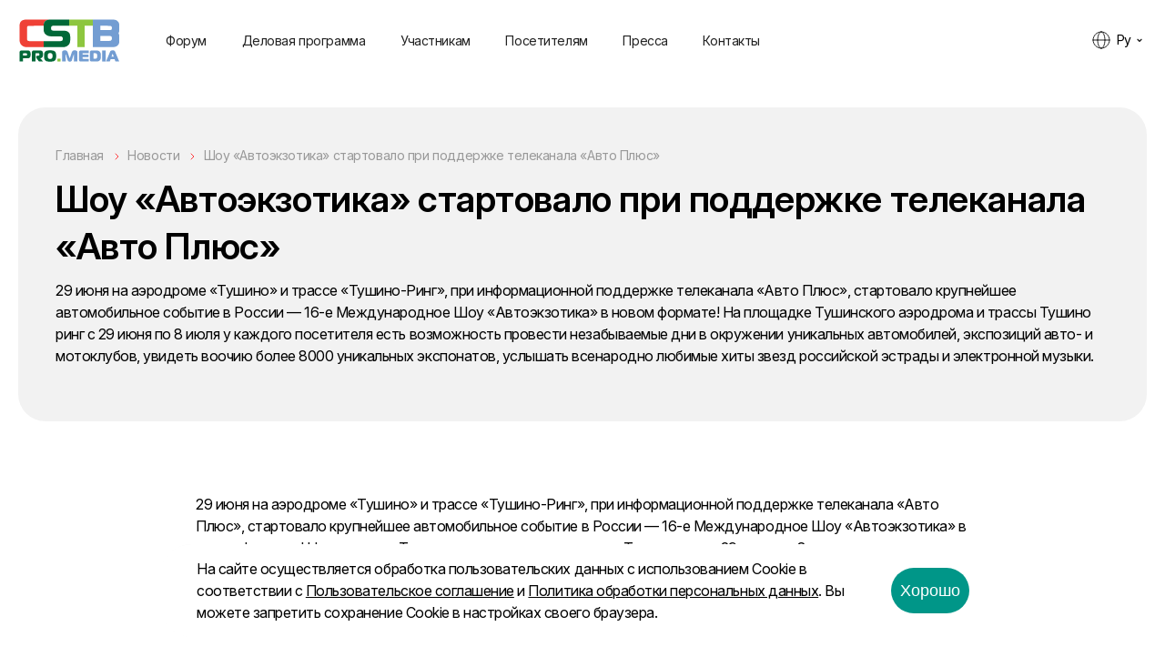

--- FILE ---
content_type: text/html; charset=UTF-8
request_url: http://cstb.ru/press/news/shou-avtoekzotika-startovalo-pri-podderzhke-telekanala-avto-plyus/
body_size: 19730
content:
<!doctype html>
<!--[if lt IE 7]>
<html class="no-js lt-ie9 lt-ie8 lt-ie7" lang="ru"> <![endif]-->
<!--[if IE 8]>
<html class="no-js lt-ie9 lt-ie8" lang="ru"> <![endif]-->
<!--[if IE 9]>
<html class="no-js lt-ie9" lang="ru"> <![endif]-->
<!--[if gt IE 8]><!-->
<html class="no-js " lang="ru"> <!--<![endif]-->
<head>
  <meta http-equiv="Content-Type" content="text/html; charset=UTF-8" />
<meta name="keywords" content="новости, релизы, статьи, платное тв, закон о рекламе, платные тв каналы, цифровое телевидение" />
<meta name="description" content="Новости, статьи, презентации о выставке" />
<link href="/local/templates/cstb.2024/css/style.css?1765535386134980" type="text/css"  data-template-style="true"  rel="stylesheet" />
<link href="/local/templates/cstb.2024/template_styles.css?1765535386192" type="text/css"  data-template-style="true"  rel="stylesheet" />
  <meta name="format-detection" content="telephone=no">
  <meta name="viewport" content="width=device-width, initial-scale=1, maximum-scale=1">
  <meta http-equiv="X-UA-Compatible" content="IE=edge,chrome=1">


  <link rel="icon" type="image/x-icon" href="/local/templates/cstb.2024/favicon.ico?v=2" />

  <link rel="preconnect" href="https://fonts.googleapis.com">
  <link rel="preconnect" href="https://fonts.gstatic.com" crossorigin>
  <link href="https://fonts.googleapis.com/css2?family=Inter:ital,opsz,wght@0,14..32,100..900;1,14..32,100..900&display=swap" rel="stylesheet">

  <script data-skip-moving="true" src="/local/templates/cstb.2024/js/libs/modernizr-2.5.3.min.js"></script>
      
  <title>Новости о форуме CSTB.PRO.MEDIA</title>
    <!-- Yandex.Metrika counter-->
        <noscript><div><img src="https://mc.yandex.ru/watch/21743185" style="position:absolute; left:-9999px;" alt="" /></div></noscript>
    <!-- /Yandex.Metrika counter -->
</head>
<body>


  <div id="panel" style="position: fixed;z-index: 10000;bottom: 0%;width: 100%;">
      </div>

  <div style=" position: fixed; width: 100%; height: 100%; background-color: #fff; display: flex; align-items: center; justify-content: center; flex-direction: column;   z-index: 10000;" id="preloader"><span class="loader"></span></div>

  <header class="header ">
    <div class="wrapper">
              <a href="/" class="logo">
          <img src="/upload/iblock/bf3/qr0uuv7ba852gcncsgg9baibcazzhfyy/logo.svg" alt="logo">
        </a>
      
      <div class="burger">
        <span></span>
        <span></span>
        <span></span>
      </div>

      
      <div class="header_language">
        <span>Ру</span>
        <ul>
                      <li>
              <a href="http://en.cstb.ru/press/news/shou-avtoekzotika-startovalo-pri-podderzhke-telekanala-avto-plyus/">En</a>
            </li>
                  </ul>
      </div>

      <nav class="header_nav">
        <div class="header_nav_in">
            <ul>
          <li><a href="/info/about/">Форум</a></li>
            <li><a href="/forum/">Деловая программа</a></li>
            <li><a href="/exhibitors/">Участникам</a></li>
            <li><a href="/visitors/">Посетителям</a></li>
            <li><a href="/press/">Пресса</a></li>
            <li><a href="/contacts/">Контакты</a></li>
        </ul>
          </div>
        <div class="only-mobile">
                  </div>
      </nav>
    </div>

  </header>

  <div class="content">
<div class="js-ajax-news-wrap">
  <section class="article-info">
  <div class="wrapper">
    <div class="article-info_top">
        
      <section class="crumbs">
        
      <ul itemscope itemtype="https://schema.org/BreadcrumbList">
		
      <li itemprop="itemListElement" itemscope itemtype="https://schema.org/ListItem">
        <a href="/" title="Главная" itemprop="item">
          <span itemprop="name">Главная</span>
          <meta itemprop="position" content="1">
        </a>
      </li>
		
      <li itemprop="itemListElement" itemscope itemtype="https://schema.org/ListItem">
        <a href="/press/news/" title="Новости" itemprop="item">
          <span itemprop="name">Новости</span>
          <meta itemprop="position" content="2">
        </a>
      </li>
		
      <li itemprop="itemListElement" itemscope itemtype="https://schema.org/ListItem">
        <a href="" title="Шоу «Автоэкзотика» стартовало при поддержке телеканала «Авто Плюс» " itemprop="item">
          <span itemprop="name">Шоу «Автоэкзотика» стартовало при поддержке телеканала «Авто Плюс» </span>
          <meta itemprop="position" content="3">
        </a>
      </li>
    </ul>
          <h1>Шоу «Автоэкзотика» стартовало при поддержке телеканала «Авто Плюс» </h1>
      <p>29 июня на аэродроме «Тушино» и трассе «Тушино-Ринг», при информационной поддержке телеканала «Авто Плюс», стартовало крупнейшее автомобильное событие в России — 16-е Международное Шоу «Автоэкзотика» в новом формате! На площадке Тушинского аэродрома и трассы Тушино ринг с 29 июня по 8 июля у каждого посетителя есть возможность провести незабываемые дни в окружении уникальных автомобилей, экспозиций авто- и мотоклубов, увидеть воочию более 8000 уникальных экспонатов, услышать всенародно любимые хиты звезд российской эстрады и электронной музыки.</p>
        </section>
    </div>

    
  <div class="text_in">
    <div class="only-mobile">
              <p>29 июня на аэродроме «Тушино» и трассе «Тушино-Ринг», при информационной поддержке телеканала «Авто Плюс», стартовало крупнейшее автомобильное событие в России — 16-е Международное Шоу «Автоэкзотика» в новом формате! На площадке Тушинского аэродрома и трассы Тушино ринг с 29 июня по 8 июля у каждого посетителя есть возможность провести незабываемые дни в окружении уникальных автомобилей, экспозиций авто- и мотоклубов, увидеть воочию более 8000 уникальных экспонатов, услышать всенародно любимые хиты звезд российской эстрады и электронной музыки.</p>
          </div>
    <br />
<div>29 июня на аэродроме «Тушино» и трассе «Тушино-Ринг», при информационной поддержке телеканала «Авто Плюс», стартовало крупнейшее автомобильное событие в России — 16-е Международное Шоу «Автоэкзотика» в новом формате! На площадке Тушинского аэродрома и трассы Тушино ринг с 29 июня по 8 июля у каждого посетителя есть возможность провести незабываемые дни в окружении уникальных автомобилей, экспозиций авто- и мотоклубов, увидеть воочию более 8000 уникальных экспонатов, услышать всенародно любимые хиты звезд российской эстрады и электронной музыки.</div><br />
<br />
<div>Церемония открытия Шоу «Автоэкзотика» состоялась 29 июня на гоночной трассе Тушино-Ринг в 11:00, где в течение динамичной шоу-программы представителям СМИ и гостям были представлены основные элементы 10-ти дневной программы. На гоночное трассе перед сценой были представлены лучшие ретро, тюнинг, парадно выстроенные дрифт-кары и мотоциклы стантрайдеров. После официальных и вступительных слов со стороны Президента Шоу «Автоэкзотика» Евгения Петрова, представителей Москомспорта и Префектуры СЗАО города Москвы журналисты смогли лично пообщаться с участниками Автоэкзотики, прокатиться на самом быстром автомобиле Radical, насладиться экзотикой ретрокаров, тюнинг авто, а особо смелые — стать вторым пилотом дрифт-каров. Церемония открытия сопровождалась выступлениями артистов, хореографических коллективов, отражающими суть и атмосферу Шоу «Автоэкзотика».</div><br />
<br />
<div>30 июня в рамках Шоу «Автоэкзотика» прошел конкурс Best of Show в категории Tuning, в котором по официальным данным организаторов приняло более 200 тюнинг-автомобилей. Каждый автомобиль – это отдельная история, каждый экспонат – гордость владельца и радость для посетителей. Члены жюри конкурса — Катя Каренина (ТК «Авто Плюс»), Рустам Вахидов и Сергей Стиллавин выбирали призеров в 12 номинациях. Учитывая такое большое количество участников, выбрать лучшего из лучших в каждой из 12 номинаций оказалось крайне непростой задачей…</div><br />
<br />
<div>Также 30 июня в рамках Шоу «Автоэкзотика» состоялась гонка ретро автомобилей — Moscow Classic Grand Prix. Соревнования среди ретро автомобилей проводятся в России периодически, собирают сотни участников, но соревнования на гоночной трассе состоялись впервые. Организаторы Шоу «Автоэкзотика» вместе с компанией «Старое Время» проводили соревнование на новой оборудованной гоночной трассе Тушино-Ринг, сертифицированной РАФ.</div><br />
<br />
<div><br />
  <br /><br />
</div><br />
  </div>
  </div>
</section>
<section class="content-callback">
  <div class="wrapper">
    <div class="content-callback_in">

      <div class="gradient gradient1"></div>
      <div class="gradient gradient2"></div>
      <div class="gradient gradient3"></div>
      <div class="gradient gradient4"></div>

      <img src="/local/templates/cstb.2024/images/phone.png" alt="img" class="wow fadeInUp">

      <div class="wrap">
        <h2 class="title-item">
Будьте в курсе новостей <br> CSTB.PRO.MEDIA</h2>
        <form action="/local/components/smapp/forms/templates/mp.subscribe/ajax.php"
              method="POST"
              enctype="multipart/form-data"
              data-thank-id="#subscribe-thank"
              data-error-id="#subscribe-error"
              rel="js-form"
        >
          <input type="hidden" name="sessid" id="sessid" value="c654f22a2597e09d8f920d24bffc60a5" />
          <div class="form-item">
            <input type="email" placeholder="Ваш e-mail" name="EMAIL" data-name="email">
          </div>

          <button class="btn btn-green js-subscribe-form-submit-button">Подписаться</button>

          <div class="polit">
                      </div>
      </div>

      </form>
    </div>
  </div>
</section>
<div class="popup" id="subscribe-thank">
  <h3 style="text-align: center;">Спасибо за вашу подписку!</h3>
</div>
<div class="popup popup-long" id="subscribe-error">
  <h3>Ошибка во время подписки!</h3>
  <p class="js-error-text"></p>
</div><section class="more-posts">
  <div class="wrapper">
    <div class="center">
      <h2 class="title-item wow slideInUp">Другие публикации</h2>
    </div>
    <div class="more-posts_in">
                      <a href="/press/news/otkryt-priem-zayavok-na-promo-fest-pay-tv/" id="bx_3218110189_89998">
          <span class="preview">
            <img src="/upload/iblock/05d/vxzf7foqrh6z2ig6wqxgxq0jzxwam0bq/1800kh1200_Promo-fest_Imidzh_s_televizorom.jpg" alt="gal1">
          </span>
          <span class="date">19 ноября 2025</span>
          <span class="name">Открыт прием заявок на PROMO FEST PAY TV</span>
        </a>
                      <a href="/press/news/xvii-natsionalnaya-premiya-bolshaya-tsifra-otkryt-priem-zayavok-na-2026-god/" id="bx_3218110189_89863">
          <span class="preview">
            <img src="/upload/resize_cache/iblock/1ae/53ko2ryx1ud4zz8l2kbkqrsjf6y8v45j/900_600_1/1800kh1200.jpg" alt="gal1">
          </span>
          <span class="date">6 ноября 2025</span>
          <span class="name">XVII Национальная премия «Большая цифра»: открыт прием заявок на 2026 год</span>
        </a>
                      <a href="/press/news/3-y-festival-promo-fest-pay-tv/" id="bx_3218110189_89109">
          <span class="preview">
            <img src="/upload/iblock/ec9/of6gmucjls4vcabi0rt5xqp32pbczxi6/IMG_20250226_194450-_1_.jpg" alt="gal1">
          </span>
          <span class="date">27 октября 2025</span>
          <span class="name">3-й Фестиваль PROMO FEST PAY TV</span>
        </a>
                      <a href="/press/news/obyavlyaem-daty-cstb-pro-media-2026/" id="bx_3218110189_84100">
          <span class="preview">
            <img src="/local/templates/cstb.2024/images/gal-v1.jpg" alt="gal1">
          </span>
          <span class="date">14 августа 2025</span>
          <span class="name">Объявляем даты CSTB.PRO.MEDIA 2026</span>
        </a>
            </div>
  </div>
</section><section class="partners-carousel">
  <div class="wrapper">
    <div class="center fl_l">
      <h2 class="title-item wow slideInUp">Партнеры CSTB PRO MEDIA 2026</h2>
    </div>
    <div class="tab-menu for-tab-menu wow fadeInRight">
      <i></i>
      <ul>
                  <li class="active">Партнеры</li>
                  <li class="">Поддержка профессиональных ассоциаций</li>
                  <li class="">Информационные партнеры</li>
              </ul>
    </div>
    <div class="tab-content">
              <div class="tab-item">
          <div class="partners-carousel_in wow-tab wow fadeInRight">
                          <a href="http://www.1tv.com/" class="carousel-item">
                <span>
                                      <img src="/upload/iblock/3b5/i72qotsi1h4x9yv1sixew3z65fjio3w4/PKVS_logo_wings.jpg" alt="Первый канал. Всемирная сеть">
                                  </span>
                ГЛАВНЫЙ ПАРТНЕР               </a>
                          <a href="http://nmg.ru" class="carousel-item">
                <span>
                                      <img src="/upload/iblock/a58/Bez_imeni_2.png" alt="НМГ">
                                  </span>
                ПАРТНЕР ФОРУМА              </a>
                          <a href="http://wink.ru" class="carousel-item">
                <span>
                                      <img src="/upload/iblock/33d/Logo_didzhital.png" alt="WINK">
                                  </span>
                ОФИЦИАЛЬНЫЙ ПАРТНЕР              </a>
                          <a href="http://okko.tv/" class="carousel-item">
                <span>
                                      <img src="/upload/iblock/04a/2024_01_19_14_48_28.jpg" alt="OKKO">
                                  </span>
                ИНДУСТРИАЛЬНЫЙ ПАРТНЕР              </a>
                          <a href="https://moe.video/" class="carousel-item">
                <span>
                                      <img src="/upload/iblock/beb/brpu4wpoeuk87jw45ieh4w9yc3n3x3n4/logo-MV_blue.png" alt="МОЕ ВИДЕО">
                                  </span>
                ПАРТНЕР ФОРУМА              </a>
                          <a href="http://www.msk-ix.ru/medialogistika/" class="carousel-item">
                <span>
                                      <img src="/upload/iblock/2fe/l018ap3512pkiuycys5qzv4u4kub4c6e/Logo_Medialogistika_.jpg" alt="МЕДИАЛОГИСТИКА">
                                  </span>
                ПАРТНЕР ФОРУМА              </a>
                          <a href="http://www.red-red.ru/" class="carousel-item">
                <span>
                                      <img src="/upload/iblock/d90/KK_logo.png" alt="КРАСНЫЙ КВАДРАТ">
                                  </span>
                ПРИ УЧАСТИИ              </a>
                          <a href="http://xovp.ru/" class="carousel-item">
                <span>
                                      <img src="/upload/iblock/5a1/kho-logo-tolshche-kvadrat-pechat-chernyy.png" alt="XOVP">
                                  </span>
                ПАРТНЕР ПО ОРГАНИЗАЦИИ              </a>
                          <a href="http://telefamily.ru/" class="carousel-item">
                <span>
                                      <img src="/upload/iblock/d60/7468ix79gswyyqybkt2urnvd8j9w989f/MRKT_25112_CT_MIMF_LogoCT_94102_Preview.png" alt="Цифровое телесемейство">
                                  </span>
                ПАРТНЕР «ДНЯ ОПЕРАТОРА»              </a>
                          <a href="http://universaltv.ru/" class="carousel-item">
                <span>
                                      <img src="/upload/iblock/187/fc7ce2381286e28bb3cc76bdf815c795.jpg" alt="UNIVERSAL DISTRIBUTION">
                                  </span>
                ПАРТНЕР «ДНЯ ОПЕРАТОРА»              </a>
                          <a href="http://www.kanal-o.ru/" class="carousel-item">
                <span>
                                      <img src="/upload/iblock/da2/18h8c0jiveqru9hra9rik1c4ghtys7jm/O_PZ_RGB_purple_flat_round.png" alt="Телеканал &quot;О!&quot;">
                                  </span>
                ПАРТНЕР СЕССИИ              </a>
                          <a href="https://multilandia.ru/" class="carousel-item">
                <span>
                                      <img src="/upload/iblock/07d/mi3ryorweg6xbxqvexipanu7bc3csnfz/multilandiya_logo_siniy.png" alt="Мультиландия">
                                  </span>
                ПАРТНЕР СЕССИИ              </a>
                          <a href="https://everest-sales.ru/" class="carousel-item">
                <span>
                                      <img src="/upload/iblock/4da/8vlrb625a7dou5fh5mwqkzxbojy27f1v/everest.png" alt="ЭВЕРЕСТ Сейлз-хаус">
                                  </span>
                ПАРТНЕР СЕССИИ              </a>
                          <a href="https://ekran.ru" class="carousel-item">
                <span>
                                      <img src="/upload/iblock/8dd/1sl0ofrw9i5fqm27p9bl4obg6o7x130n/EKRAN.png" alt="ЭКРАН">
                                  </span>
                ПАРТНЕР СЕССИИ              </a>
                          <a href="https://mediabaza.ru" class="carousel-item">
                <span>
                                      <img src="/upload/iblock/4ec/4abgyqmnu05mfnu81c0kc2gobxisl6vr/Logotip-Mediabaza.jpg" alt="МЕДИАБАЗА">
                                  </span>
                ПАРТНЕР СЕССИИ              </a>
                          <a href="http://www.rusproducers.com/" class="carousel-item">
                <span>
                                      <img src="/upload/iblock/888/logo_APKiT_black.png" alt="АПКИТ">
                                  </span>
                ПАРТНЕР ФОРУМА               </a>
                          <a href="http://aakr.ru/" class="carousel-item">
                <span>
                                      <img src="/upload/iblock/f4a/AAK.jpg" alt="АССОЦИАЦИЯ АНИМАЦИОННОГО КИНО">
                                  </span>
                ПРИ ПОДДЕРЖКЕ               </a>
                          <a href="http://www.akarussia.ru/" class="carousel-item">
                <span>
                                      <img src="/upload/iblock/39f/ACAR_logo_rus2_1_.png" alt="АКАР">
                                  </span>
                ИНДУСТРИАЛЬНЫЙ ПАРТНЕР              </a>
                          <a href="https://interactivead.ru/" class="carousel-item">
                <span>
                                      <img src="/upload/iblock/c6a/arir.png" alt="АРИР">
                                  </span>
                ИНДУСТРИАЛЬНЫЙ ПАРТНЕР              </a>
                          <a href="https://skymediatv.ru/" class="carousel-item">
                <span>
                                      <img src="/upload/iblock/db3/Sky-Media-logo-png-_1_.png" alt="SKY MEDIA">
                                  </span>
                КОФЕ-ПАРТНЕР              </a>
                          <a href="http://tiji.ru/" class="carousel-item">
                <span>
                                      <img src="/upload/iblock/df2/LOGO-TIJI_2019.png" alt="TIJI">
                                  </span>
                КОФЕ-ПАРТНЕР              </a>
                      </div>
        </div>
              <div class="tab-item">
          <div class="partners-carousel_in wow-tab wow fadeInRight">
                          <a href="http://rosteleset.ru/" class="carousel-item">
                <span>
                                      <img src="/upload/iblock/cf5/logo.jpg" alt="Ассоциация РОСТЕЛЕСЕТЬ">
                                  </span>
                              </a>
                          <a href="http://www.macatel.ru" class="carousel-item">
                <span>
                                      <img src="/upload/iblock/bb9/logo2019.jpg" alt="МАКАТЕЛ">
                                  </span>
                              </a>
                          <a href="https://cstb.ru/info/exhibitors/year/2025/?n=%D0%9B" class="carousel-item">
                <span>
                                      <img src="/upload/iblock/b4f/r4lzpgdsyqw6lmgd7zojy4jh9w46hgaa/WhatsApp-Image-2024_12_12-at-13.45.09.jpeg" alt="ЛИГА ОПЕРАТОРОВ СВЯЗИ">
                                  </span>
                              </a>
                          <a href="http://xn--90aiaa1abr3aff4i.xn--p1ai/" class="carousel-item">
                <span>
                                      <img src="/upload/iblock/1bd/pcezakevs4bot21ljcgn5732rh6le1fh/Oblteleset.jpg" alt="Облтелесеть">
                                  </span>
                              </a>
                          <a href="http://www.tos-by.com" class="carousel-item">
                <span>
                                      <img src="/upload/iblock/79e/lzz06uif40tju6qepv9pnshwrb6uiyo5/TOS.png" alt="Телекоммуникационный отраслевой Союз, Республика Беларусь (ТОС)">
                                  </span>
                              </a>
                          <a href="https://a-mor.ru/" class="carousel-item">
                <span>
                                      <img src="/upload/iblock/7a9/AMOR_Emblema.png" alt="A-MOR">
                                  </span>
                              </a>
                          <a href="https://cstb.ru/info/exhibitors/year/2025/?n=%D0%90" class="carousel-item">
                <span>
                                      <img src="/upload/iblock/4e7/RAYSI.bmp" alt="Ассоциация «Индустрия цифрового и аудиовизуального вещания Азербайджана»">
                                  </span>
                              </a>
                          <a href="http://aks-rus.ru/" class="carousel-item">
                <span>
                                      <img src="/upload/iblock/ba9/AKS.png" alt="Ассоциация компаний связи ">
                                  </span>
                              </a>
                      </div>
        </div>
              <div class="tab-item">
          <div class="partners-carousel_in wow-tab wow fadeInRight">
                          <a href="http://www.cableman.ru" class="carousel-item">
                <span>
                                      <img src="/upload/iblock/60a/kabelshchik-novyy.png" alt="Кабельщик">
                                  </span>
                СТРАТЕГИЧЕСКИЙ ИНФОРМАЦИОННЫЙ ПАРТНЕР              </a>
                          <a href="http://www.kinometro.ru/" class="carousel-item">
                <span>
                                      <img src="/upload/iblock/0f7/xnzzmxinruwbiilyurql7cg6qgry91nu/Snimok-ekrana-_229_.png" alt="Бюллетень кинопрокатчика">
                                  </span>
                ОТРАСЛЕВОЙ ИНФОРМАЦИОННЫЙ ПАРТНЕР              </a>
                          <a href="https://iz.ru/" class="carousel-item">
                <span>
                                      <img src="/upload/iblock/466/izvestiya.png" alt="Известия">
                                  </span>
                              </a>
                          <a href="http://www.ostankino.ru" class="carousel-item">
                <span>
                                      <img src="/upload/iblock/5ff/ostankino2.png" alt="Останкино">
                                  </span>
                              </a>
                          <a href="http://mir24.tv/" class="carousel-item">
                <span>
                                      <img src="/upload/iblock/4bb/l0oe6hd3hetz93ch0qvnzekpr878cz6o/WhatsApp-Image-2025_01_22-at-13.58.06.jpeg" alt="МИР 24">
                                  </span>
                              </a>
                          <a href="https://telecomdaily.ru" class="carousel-item">
                <span>
                                      <img src="/upload/iblock/9d0/tdaily_logo_2018.png" alt="TelecomDaily">
                                  </span>
                              </a>
                          <a href="https://kinoreporter.ru/" class="carousel-item">
                <span>
                                      <img src="/upload/iblock/d38/0pq5h8f8q78k0fg3202u9hse8nedvexb/Snimok-ekrana-_230_.png" alt="Кинорепортер">
                                  </span>
                              </a>
                          <a href="https://www.comnews.ru/" class="carousel-item">
                <span>
                                      <img src="/upload/iblock/969/aa459f4f73ad3754ebe682ecf12f3a01.png" alt="Comnews">
                                  </span>
                              </a>
                          <a href="https://www.rabotnikitv.com/ " class="carousel-item">
                <span>
                                      <img src="/upload/iblock/908/Rabotniki-TV.jpg" alt="Работники ТВ">
                                  </span>
                              </a>
                          <a href="http://www.adindex.ru" class="carousel-item">
                <span>
                                      <img src="/upload/iblock/457/logo_adindex_1_2_.png" alt="Adindex">
                                  </span>
                              </a>
                          <a href="https://adpass.ru/" class="carousel-item">
                <span>
                                      <img src="/upload/iblock/c7f/Bez-imeni_.png" alt="ADPASS">
                                  </span>
                              </a>
                          <a href="https://kinotv.ru/" class="carousel-item">
                <span>
                                      <img src="/upload/iblock/624/5kzkap2ndct71gzm5vji7180hfj4l74v/123_4x.png" alt="КИНО ТВ">
                                  </span>
                              </a>
                          <a href="https://shkulevholding.ru/" class="carousel-item">
                <span>
                                      <img src="/upload/iblock/218/64sp9a5otyspc63ff1v7kk947atq15pm/shkulev_holding_rus.png" alt="ШКУЛЕВ">
                                  </span>
                              </a>
                          <a href="http://telecomtimes.ru/" class="carousel-item">
                <span>
                                      <img src="/upload/iblock/041/Telecom-Times.png" alt="Telecom Times">
                                  </span>
                              </a>
                          <a href="https://doc.ru/" class="carousel-item">
                <span>
                                      <img src="/upload/iblock/489/whfia4m2b2kvm9a0h4xvufg1fnv9e3to/Doc-ru-1.jpg" alt="DOC.RU">
                                  </span>
                              </a>
                          <a href="http://it-world.ru/" class="carousel-item">
                <span>
                                      <img src="/upload/iblock/a0a/it_world_new_7_-_1_.png" alt="IT World">
                                  </span>
                              </a>
                          <a href="https://moviestart.ru/" class="carousel-item">
                <span>
                                      <img src="/upload/iblock/da6/srnk53m186qn4gns9m0e2nvd4hlyfycz/moviestart_black_1.png" alt="Moviestar">
                                  </span>
                              </a>
                          <a href="http://www.lastmile.su/" class="carousel-item">
                <span>
                                      <img src="/upload/iblock/cac/pervaya_milya.png" alt="Первая миля">
                                  </span>
                              </a>
                          <a href="https://www.hse.ru/" class="carousel-item">
                <span>
                                      <img src="/upload/iblock/58a/fbu01hxgwwm7j15yjrhhntzb8tbrhwr8/VSHE_mediatsentr_LogoMittz_Blue.png" alt="ВЫСШАЯ ШКОЛА ЭКОНОМИКИ">
                                  </span>
                              </a>
                          <a href="https://tvmag.ru/" class="carousel-item">
                <span>
                                      <img src="/upload/iblock/210/64xlioslo3pl00g6qat62au73lilm3p2/tv-mag_black_300pix_2_.png" alt="ТВ МАГ">
                                  </span>
                              </a>
                          <a href="kinoafisha.info" class="carousel-item">
                <span>
                                      <img src="/upload/iblock/614/j97xq62xyz82lwrj0ttoop3i6cx0a076/kinoafisha.png" alt="Киноафиша">
                                  </span>
                              </a>
                          <a href="http://www.vestnik-sviazy.ru" class="carousel-item">
                <span>
                                      <img src="/upload/iblock/05a/VS_Logo.png" alt="Вестник связи">
                                  </span>
                              </a>
                          <a href="https://cinemaplex.ru/" class="carousel-item">
                <span>
                                      <img src="/upload/iblock/4f1/xqvrjarnqd1xaf53gxgzi71kmanp2oum/Logo-Cinemaplex.png" alt="СИНЕМАПЛЕКС">
                                  </span>
                              </a>
                          <a href="t.me/FBChu" class="carousel-item">
                <span>
                                      <img src="/upload/iblock/16f/830vglhg1b6o4tmgpoymxwo9z76jny6v/FBCH_1.png" alt="Фёдор, Бонд и Чук">
                                  </span>
                              </a>
                          <a href="https://invoicemedia.ru/" class="carousel-item">
                <span>
                                      <img src="/upload/iblock/5a4/5276kyey2wvhwj5qz4vfajvcgi6pth1w/WhatsApp-Image-2024_02_19-at-18.35.03.jpeg" alt="Invioce Media">
                                  </span>
                              </a>
                          <a href="https://wireless-e.ru/zhurnal-besprovodnye-tehnologii/" class="carousel-item">
                <span>
                                      <img src="/upload/iblock/323/x3ppyutnp3pmp8ryfbh25lp3xdfxovt2/BT_Logo.jpg" alt="Беспроводные технологии">
                                  </span>
                              </a>
                          <a href="https://expomap.ru/" class="carousel-item">
                <span>
                                      <img src="/upload/iblock/64a/1qpypu4tmmsoevsyhsmfpbrft6yik22c/partner_240_240.jpg" alt="EXPOMAP">
                                  </span>
                              </a>
                          <a href="www.techinsider.ru" class="carousel-item">
                <span>
                                      <img src="/upload/iblock/83a/g3lhft12xy3j5tfzjz4jnmxn1iuc6045/TI-rus-black.png" alt="Техинсайдер">
                                  </span>
                              </a>
                          <a href="https://360tv.ru/" class="carousel-item">
                <span>
                                      <img src="/upload/iblock/c41/fzjp0jfv8wzno466h2v2vrvs0b2vxhl5/360-_1_.png" alt="360">
                                  </span>
                              </a>
                          <a href="https://www.probusinesstv.ru/" class="carousel-item">
                <span>
                                      <img src="/upload/iblock/d19/5tji63bj1eplfgo6n42cmov1voe49zl0/Clip-path-group-_1_.png" alt="Телеканал ПРО Бизнес">
                                  </span>
                              </a>
                          <a href="https://t.me/backstage_moscow" class="carousel-item">
                <span>
                                      <img src="/upload/iblock/3d7/37828pyasg629b8355358v13bylcltsz/Kino-Beksteydzh.jpg" alt="Кино Бэкстейдж">
                                  </span>
                              </a>
                          <a href="http://www.tefi.ru/" class="carousel-item">
                <span>
                                      <img src="/upload/iblock/7d9/69q17o0rxkw196f2p72fsflh798gexkf/Logo_CHyernyy.png" alt="Фонд Академия Российского Телевидения">
                                  </span>
                              </a>
                          <a href="https://t.me/aspectratiofilm" class="carousel-item">
                <span>
                                      <img src="/upload/iblock/00f/ps7mjpq03vpvq4b1pjyrdz42kgx42kd5/IMG_0315.png" alt="aspect ratio">
                                  </span>
                              </a>
                          <a href="https://t.me/kinokotik" class="carousel-item">
                <span>
                                      <img src="/upload/iblock/574/haiu8yutee56vdypl994q3lmbtowpa6k/kotik_black.png" alt="КИНОКОТИК">
                                  </span>
                              </a>
                          <a href="https://мастерскаяновыхмедиа.рф/" class="carousel-item">
                <span>
                                      <img src="/upload/iblock/dd0/e7lz308qs54t9fh09iqc8gvbezkc6he6/LOGO_MNM.png" alt="Мастерская новых медиа">
                                  </span>
                              </a>
                          <a href="http://www.proficinema.ru" class="carousel-item">
                <span>
                                      <img src="/upload/iblock/c6e/logo_all_var.png" alt="ProfiCinema">
                                  </span>
                              </a>
                          <a href="https://vseznaika.press/" class="carousel-item">
                <span>
                                      <img src="/upload/iblock/393/em66nsgfrj7l7bh2j2yfgjf8milnaza9/photo_2025_12_15_16_18_06.jpg" alt="ВСЕЗНАЙКА">
                                  </span>
                              </a>
                          <a href="https://vidmk.ru/" class="carousel-item">
                <span>
                                      <img src="/upload/iblock/c5d/06j2sehgzrk73omai1jpycz9bf6w3229/VidMK_Logo_v02_.png" alt="ViDMK">
                                  </span>
                              </a>
                          <a href="https://t.me/telegasmartnews" class="carousel-item">
                <span>
                                      <img src="/upload/iblock/da5/f93jvb66v7lgkl609f31mwmgwon0ax89/IMG_20251016_164803_554.jpg" alt="Smart News">
                                  </span>
                              </a>
                          <a href="https://tvfilm.ru/" class="carousel-item">
                <span>
                                      <img src="/upload/iblock/36a/2r64rpm4yrzrzdwb6werrei2awb4xvwe/410.png" alt="TV Film">
                                  </span>
                              </a>
                          <a href="https://t.me/coolbutrewrite" class="carousel-item">
                <span>
                                      <img src="/upload/iblock/526/xsmcv4rn11mzecfofh8cx9335scx9zfs/IMG_0313.png" alt="Круто, но надо переписать">
                                  </span>
                              </a>
                          <a href="https://helpinver.com/" class="carousel-item">
                <span>
                                      <img src="/upload/iblock/eab/3of8f370xv4f0vh1se1qcb8zdtzvz4e7/2025_02_17_12_30_53.jpg" alt="ХЕЛПИНВЕР">
                                  </span>
                              </a>
                          <a href="https://letaibe.media" class="carousel-item">
                <span>
                                      <img src="/upload/iblock/d6c/45t5folrc6eglk4gnq6i5fj9ehx4b9xb/let_ai_be_logo_dlya-belogo-fona.png" alt="LetAIbe">
                                  </span>
                              </a>
                          <a href="https://filmpro.ru" class="carousel-item">
                <span>
                                      <img src="/upload/iblock/e79/r0w6e62hi9iqbxaax9j1khap2cityv6p/filmpro_ru_1_-_1_.png" alt="Film Pro">
                                  </span>
                              </a>
                          <a href="http://t.me/anikagalina" class="carousel-item">
                <span>
                                      <img src="/upload/iblock/051/9w0mj36a8wsf13w9ejm5ndul7yizr7sd/SHourAnika.png" alt="ТГК ШОУРАНИКА">
                                  </span>
                              </a>
                          <a href="t.me/ershovfilm" class="carousel-item">
                <span>
                                      <img src="/upload/iblock/2a6/2fh7ljjr96jm8t3dvz9wpbe6m2cc911k/Svechenie.png" alt="Я видел свечение экрана">
                                  </span>
                              </a>
                          <a href="https://t.me/kinsidermag" class="carousel-item">
                <span>
                                      <img src="/upload/iblock/40f/umsa1kkuqhm23zfxdk29vbxhos8bjkj1/photo_2025_03_28_12_10_19.png" alt="Кинсайдер">
                                  </span>
                              </a>
                          <a href="https://t.me/let_9" class="carousel-item">
                <span>
                                      <img src="/upload/iblock/09f/qot909kvvssi70jz171fupa4nto4pt3b/Mam_-ya-na-semkakh.png" alt="Мам, я на съемках">
                                  </span>
                              </a>
                      </div>
        </div>
          </div>
  </div>
</section></div>
</div>

<footer class="footer">
  <div class="wrapper">
    <div class="footer_left">
            <a href="/" class="footer-logo">
        <img src="/upload/iblock/f3d/ltv0edch48x3s4zeo1k7g1aqxwa1a3zi/logo_white.svg" alt="logo">
      </a>
          </div>

    <div class="footer_subscribe">
              <div class="item">
          <p>Подписывайтесь</p>
          <div class="footer_social">
                                      <a target="_blank" rel="nofollow" href="//vk.com/cstb_exhibition">
                <svg width="24" height="24" viewBox="0 0 24 24" fill="none" xmlns="http://www.w3.org/2000/svg">
                  <path fill-rule="evenodd" clip-rule="evenodd" d="M11.7423 19.9372H13.1768C13.1768 19.9372 13.6102 19.8851 13.8314 19.6238C14.035 19.3839 14.0285 18.9334 14.0285 18.9334C14.0285 18.9334 14.0005 16.8246 14.8939 16.514C15.7746 16.2081 16.9055 18.5522 18.1042 19.4535C19.0106 20.1357 19.6994 19.9861 19.6994 19.9861L22.9044 19.9372C22.9044 19.9372 24.5811 19.824 23.7861 18.3798C23.7209 18.2617 23.3231 17.3115 21.403 15.3589C19.3934 13.3154 19.6625 13.6459 22.0834 10.111C23.5577 7.95825 24.1471 6.64396 23.963 6.08105C23.7874 5.5449 22.7031 5.68661 22.7031 5.68661L19.0943 5.71124C19.0943 5.71124 18.8268 5.67126 18.6284 5.8012C18.4345 5.92863 18.3097 6.22561 18.3097 6.22561C18.3097 6.22561 17.7386 7.8915 16.9768 9.30825C15.3699 12.2977 14.7274 12.4555 14.4648 12.2699C13.8539 11.8372 14.0064 10.5319 14.0064 9.60452C14.0064 6.7075 14.4074 5.49957 13.2254 5.18688C12.8331 5.08301 12.5444 5.01447 11.5412 5.00341C10.2536 4.98877 9.16374 5.00769 8.54665 5.33894C8.13612 5.55918 7.81942 6.04999 8.01231 6.07819C8.2508 6.11317 8.79101 6.23775 9.0774 6.66502C9.4472 7.21615 9.43417 8.45406 9.43417 8.45406C9.43417 8.45406 9.6466 11.8644 8.93795 12.2881C8.45151 12.5786 7.78424 11.9854 6.35162 9.27326C5.61756 7.88401 5.06334 6.3484 5.06334 6.3484C5.06334 6.3484 4.95647 6.06141 4.76587 5.90792C4.53454 5.72195 4.21133 5.6627 4.21133 5.6627L0.782112 5.68733C0.782112 5.68733 0.267322 5.70303 0.0783484 5.94826C-0.0897729 6.16636 0.0649898 6.61754 0.0649898 6.61754C0.0649898 6.61754 2.74972 13.4989 5.78959 16.9666C8.57695 20.146 11.7423 19.9372 11.7423 19.9372Z" fill="white"/>
                </svg>
              </a>
                                      <a target="_blank" rel="nofollow" href="https://t.me/cstb_pro_media">
                <svg width="24" height="24" viewBox="0 0 24 24" fill="none" xmlns="http://www.w3.org/2000/svg">
                  <path d="M1.38859 11.5899L6.45783 13.5654L8.41994 20.154C8.54549 20.576 9.03968 20.732 9.3677 20.4519L12.1934 18.0467C12.4896 17.7948 12.9115 17.7822 13.221 18.0168L18.3175 21.8803C18.6684 22.1466 19.1656 21.9458 19.2536 21.5031L22.987 2.75187C23.0831 2.26826 22.628 1.86481 22.187 2.04291L1.38265 10.4228C0.869238 10.6295 0.873711 11.3885 1.38859 11.5899ZM8.10373 12.5138L18.0109 6.14268C18.189 6.02852 18.3722 6.2799 18.2193 6.42798L10.043 14.3637C9.75556 14.643 9.57018 15.0168 9.51767 15.4225L9.23915 17.5777C9.20226 17.8654 8.81513 17.894 8.73909 17.6155L7.66791 13.6856C7.54522 13.2373 7.72401 12.7585 8.10373 12.5138Z" fill="white"/>
                </svg>
              </a>
                      </div>
        </div>
        
              <div class="item">
          <p style="margin-bottom: 0;">Организатор</p>
          <img src="/upload/iblock/b72/4h03wygjun6bk1fsh3dzoklrp4qsd7xi/midexpo01-_1_.png" width="126px" alt="">
        </div>
          </div>

    <div class="footer_nav">
      <div class="item">
        <p>О нас</p>
          <ul>
          <li><a href="/info/about/">Форум</a></li>
            <li><a href="/forum/">Программа форума</a></li>
            <li><a href="/exhibitors/">Участникам</a></li>
            <li><a href="/info/exhibitors/year/2025/">Список участников</a></li>
            <li><a href="/visitors/">Посетителям</a></li>
            <li><a href="/press/">Пресса</a></li>
            <li><a href="/contacts/">Контакты</a></li>
        </ul>
        </div>

      <div class="item">
        <p>Документы</p>
          <ul>
          <li>
        <noindex>
          <a target="_blank" rel="nofollow" href="/include/user_CSTB_ru.php">
            Пользовательское соглашение          </a>
        </noindex>
      </li>
            <li>
        <noindex>
          <a target="_blank" rel="nofollow" href="/include/conf_CSTB_ru.php">
            Политика обработки персональных данных          </a>
        </noindex>
      </li>
            <li>
        <noindex>
          <a target="_blank" rel="nofollow" href="/info/usloviya-uchastiya/">
            Условия участия          </a>
        </noindex>
      </li>
            <li>
        <noindex>
          <a target="_blank" rel="nofollow" href="/info/dogovor-oferty/">
            Договор публичной оферты          </a>
        </noindex>
      </li>
            <li>
        <noindex>
          <a target="_blank" rel="nofollow" href="/info/soglasie-na-obrabotku-personalnykh-dannykh/">
            Согласие на обработку персональных данных          </a>
        </noindex>
      </li>
            <li>
        <noindex>
          <a target="_blank" rel="nofollow" href="/info/soglasie-na-info-soobshcheniya/">
            Согласие на инфосообщения          </a>
        </noindex>
      </li>
        </ul>
        </div>
    </div>

    <div class="footer_contacts">
      <p>Контакты</p>
              <a href="tel:+7 (499) 551-99-80">+7 (499) 551-99-80</a>
      
              <a href="mailto:cstb.conf@midexpo.org">cstb.conf@midexpo.org</a>
          </div>
    <div class="footer_bottom">
      <div>
        © 2025 CSTB, <br> Все права защищены      </div>

      <a href="https://deus.team/" class="made">
        Разработка        <svg width="35" height="25" viewBox="0 0 35 25" fill="none" xmlns="http://www.w3.org/2000/svg">
          <path d="M5.26173 17.6456C5.26712 17.6504 5.26821 17.6589 5.26424 17.6652C4.95184 18.1576 4.50198 18.5428 3.9729 18.7706C3.43987 19.0001 2.85141 19.0592 2.28493 18.9401C2.0099 18.8934 1.74361 18.8034 1.49548 18.6733C1.04564 18.4398 0.667791 18.0834 0.403824 17.6437C0.139856 17.2039 8.33057e-05 16.698 0 16.182V13.0754C0 11.5287 1.23821 10.2236 2.74897 10.232H2.86644C3.24228 10.2316 3.61449 10.3072 3.96167 10.4544C4.30885 10.6017 4.62413 10.8177 4.88941 11.0901C5.01299 11.2163 5.1248 11.3539 5.22347 11.5012C5.24451 11.5327 5.24021 11.576 5.21415 11.6027C5.1843 11.6332 5.1372 11.6308 5.10835 11.5992C5.09463 11.5841 5.08072 11.5694 5.06682 11.5552C4.9403 11.4249 4.7898 11.3217 4.62406 11.2514C4.45831 11.1811 4.28058 11.145 4.10113 11.1454H4.0048C3.8371 11.1442 3.67084 11.1772 3.51565 11.2422C3.36046 11.3072 3.21941 11.4031 3.10066 11.5242C2.98191 11.6454 2.88782 11.7894 2.82382 11.9479C2.75983 12.1065 2.7272 12.2765 2.72782 12.4481V16.992C2.72844 17.3361 2.86251 17.6659 3.10061 17.909C3.3387 18.1522 3.66135 18.2887 3.99775 18.2887H4.09408C4.32516 18.2891 4.55253 18.2292 4.75475 18.1148C4.95236 18.003 5.1196 17.8428 5.24153 17.6487C5.24612 17.6414 5.25553 17.6399 5.26173 17.6456Z" fill="white"/>
          <path d="M8.99912 5.82373V18.827C8.99926 18.8568 8.99198 18.8861 8.97798 18.9123C8.96398 18.9379 8.94373 18.9594 8.91928 18.9748C8.89478 18.9902 8.86688 18.9988 8.83821 19C8.80917 19.0015 8.78032 18.9949 8.75478 18.9808L6.35941 17.7538C6.33136 17.74 6.30767 17.7184 6.29126 17.6913C6.2748 17.6643 6.26624 17.633 6.26661 17.6011V7.05074C6.26642 7.01931 6.27498 6.98846 6.2913 6.96181C6.30762 6.9344 6.33127 6.91232 6.35941 6.89812L8.75478 5.6711C8.77985 5.65657 8.80818 5.64893 8.83703 5.64893C8.86584 5.64893 8.89417 5.65657 8.91924 5.6711C8.94378 5.68643 8.96403 5.70798 8.97803 5.73367C8.99203 5.75936 8.99931 5.78831 8.99912 5.81772V5.82373Z" fill="white"/>
          <path d="M18.6163 14.687V14.3661C18.6151 14.2995 18.6104 14.2328 18.6022 14.1666L18.5952 14.0934L18.5881 14.0368C18.5881 14.0003 18.5833 13.964 18.574 13.9287C18.5717 13.8925 18.5658 13.8567 18.5564 13.8218C18.5493 13.7869 18.5482 13.7749 18.5435 13.7508C18.5388 13.7268 18.5317 13.6872 18.5247 13.6547C18.5071 13.5682 18.4859 13.4828 18.4624 13.3975L18.4342 13.2989L18.4013 13.1968C18.3907 13.1632 18.379 13.1307 18.3672 13.097C18.3438 13.0309 18.3191 12.9649 18.2921 12.8988L18.2604 12.8219C18.2437 12.7808 18.2249 12.7407 18.204 12.7017C18.184 12.6656 18.1581 12.6032 18.1323 12.5563C18.0806 12.4529 18.0231 12.3507 17.962 12.2522C17.9444 12.2222 17.9255 12.1934 17.9068 12.1645C17.8738 12.114 17.841 12.0647 17.8057 12.0155L17.7552 11.9446L17.7235 11.9025C17.7047 11.8773 17.6859 11.852 17.6659 11.828C17.5802 11.7198 17.4909 11.6153 17.3957 11.5167L17.3323 11.4518C17.2806 11.4002 17.2289 11.3497 17.1749 11.3016C17.1502 11.2776 17.1244 11.2547 17.0985 11.2331L17.0809 11.2175L16.9399 11.0973L16.8588 11.0348C16.7766 10.9723 16.692 10.9135 16.6051 10.8582C16.5769 10.8401 16.5475 10.8209 16.5182 10.8041L16.4301 10.7512C16.3995 10.7332 16.3702 10.7163 16.3396 10.7007L16.2491 10.6526L16.1563 10.6058C16.1258 10.5902 16.0941 10.5757 16.0624 10.5625L15.9684 10.5204C15.9038 10.4928 15.8403 10.4676 15.7745 10.4436L15.677 10.4087L15.5772 10.3762L15.4773 10.3462C15.4104 10.327 15.3422 10.3089 15.2741 10.2933L15.1918 10.2753L15.0673 10.2513C14.9968 10.238 14.9275 10.2272 14.8559 10.2188L14.7501 10.2056L14.595 10.1924H14.1251C13.4533 10.2213 12.7975 10.4106 12.2101 10.7454C11.6226 11.0801 11.12 11.5509 10.7424 12.12C10.3648 12.6892 10.1227 13.3408 10.0355 14.0229C9.94832 14.7049 10.0185 15.3984 10.2403 16.0477C10.4621 16.6971 10.8295 17.2843 11.313 17.7623C11.7965 18.2403 12.3827 18.5958 13.0247 18.8005C13.6666 19.0051 14.3465 19.0531 15.0099 18.9407C15.6732 18.8282 16.3016 18.5584 16.8447 18.1529L16.9129 18.1001C16.9681 18.0568 17.0233 18.0147 17.075 17.9703C17.0926 17.957 17.1091 17.9426 17.1267 17.927L17.169 17.8862L17.1819 17.8754L17.1948 17.8645C17.2489 17.8153 17.3017 17.7636 17.3534 17.7107C17.5942 17.464 17.806 17.1894 17.9843 16.8923C17.9856 16.8901 17.9864 16.8876 17.9864 16.885C17.9864 16.8825 17.9856 16.88 17.9843 16.8779H17.9772H17.969H17.9608L17.9467 16.8887L17.8116 17.0088C17.5101 17.3172 17.147 17.5552 16.7471 17.7065C16.3473 17.8579 15.9202 17.9191 15.4951 17.8859C15.07 17.8527 14.657 17.7259 14.2843 17.5141C13.9116 17.3024 13.588 17.0107 13.3357 16.6592C13.2298 16.5134 13.1378 16.3577 13.0608 16.1941C12.8689 15.7883 12.7697 15.3433 12.7706 14.8925V14.687H18.6163ZM14.2356 10.5938C14.6232 10.5947 14.9946 10.7529 15.2684 11.0336C15.5421 11.3143 15.6958 11.6947 15.6958 12.0912V14.5152H12.7753V12.0912C12.7753 11.6947 12.9291 11.3143 13.2028 11.0336C13.4766 10.7529 13.848 10.5947 14.2356 10.5938Z" fill="white"/>
          <path d="M24.0041 18.4315L23.9571 18.4675C23.8007 18.5841 23.6325 18.6832 23.4555 18.7631C23.3199 18.8239 23.1797 18.873 23.0361 18.9098C22.6321 19.0174 22.2094 19.0289 21.8004 18.9433C21.3914 18.8577 21.0071 18.6774 20.6768 18.4162C20.3466 18.155 20.0793 17.8198 19.8955 17.4364C19.7116 17.053 19.6161 16.6316 19.6163 16.2046V10.4036C19.6163 10.3585 19.6337 10.3153 19.6648 10.2833C19.6958 10.2514 19.7379 10.2332 19.782 10.2329L21.3209 10.2581H22.2055C22.2433 10.2659 22.2772 10.2868 22.3016 10.3173C22.326 10.3477 22.3394 10.3858 22.3394 10.4252V12.4418C22.3386 12.4526 22.3386 12.4634 22.3394 12.4742V17.0181C22.3386 17.029 22.3386 17.0398 22.3394 17.0506C22.348 17.3894 22.4858 17.7113 22.7233 17.9475C22.9609 18.1838 23.2793 18.3156 23.6105 18.3149H23.9418C23.9569 18.3102 23.9731 18.3111 23.9875 18.3173C24.002 18.3236 24.0139 18.3349 24.021 18.3493C24.0282 18.3636 24.0302 18.3801 24.0267 18.3957C24.0231 18.4114 24.0143 18.4254 24.0017 18.4351L24.0041 18.4315Z" fill="white"/>
          <path d="M27.7609 10.4851V18.8291C27.7611 18.8581 27.7539 18.8868 27.7401 18.9123C27.7263 18.9378 27.7064 18.9592 27.6821 18.9745C27.6577 18.9899 27.6298 18.9986 27.6011 18.9997C27.5726 19.0009 27.5443 18.9947 27.5189 18.9817L25.1211 17.7547C25.0933 17.7406 25.0699 17.7188 25.0535 17.6918C25.0371 17.6649 25.0284 17.6338 25.0283 17.602V10.4851C25.0283 10.4627 25.0326 10.4405 25.041 10.4198C25.0494 10.3991 25.0617 10.3803 25.0772 10.3645C25.0927 10.3486 25.111 10.336 25.1313 10.3274C25.1515 10.3189 25.1732 10.3145 25.1951 10.3145H27.5941C27.616 10.3145 27.6376 10.3189 27.6579 10.3274C27.6781 10.336 27.6965 10.3486 27.712 10.3645C27.7275 10.3803 27.7398 10.3991 27.7482 10.4198C27.7565 10.4405 27.7609 10.4627 27.7609 10.4851Z" fill="white"/>
          <path d="M34.8051 16.1025C34.8051 16.8684 34.6015 17.5026 34.1942 18.0049C34.1352 18.0776 34.0721 18.1466 34.0051 18.2116C33.5223 18.6923 32.9032 18.9507 32.1513 19H32.1396H32.0691H31.7754C31.2914 18.9829 30.8099 18.9221 30.3363 18.8185L30.2682 18.8041C29.8001 18.68 29.3449 18.5097 28.9089 18.2957C28.89 18.2863 28.874 18.2718 28.8624 18.2539C28.8508 18.2359 28.8442 18.2151 28.8432 18.1936L28.7609 16.1638C28.7606 16.1557 28.7619 16.1476 28.7647 16.1401C28.7675 16.1325 28.7718 16.1256 28.7773 16.1197C28.7828 16.1139 28.7893 16.1093 28.7966 16.1061C28.8039 16.1029 28.8117 16.1013 28.8196 16.1013H28.889C28.9109 16.1012 28.9324 16.1073 28.951 16.119C28.9697 16.1306 28.9849 16.1474 28.9947 16.1674C29.3292 16.8338 29.7703 17.4382 30.2999 17.9556C30.74 18.3835 31.2005 18.6378 31.6814 18.7188C31.7928 18.7376 31.9056 18.7469 32.0186 18.7464C32.0751 18.7477 32.1315 18.7453 32.1877 18.7392H32.2159C32.2359 18.741 32.2559 18.741 32.2758 18.7392C32.3812 18.7294 32.4849 18.7064 32.5848 18.6707C32.6249 18.6585 32.6641 18.6437 32.7023 18.6262C32.734 18.613 32.7657 18.5998 32.7951 18.5842C32.8445 18.559 32.8891 18.5325 32.9349 18.5037C33.0647 18.4174 33.1805 18.3107 33.2779 18.1876C33.3042 18.1573 33.3289 18.1256 33.352 18.0927C33.3743 18.0578 33.3977 18.0254 33.4177 17.9917C33.4909 17.8159 33.5265 17.6262 33.5223 17.4353C33.5317 17.2366 33.4914 17.0389 33.405 16.8607C33.3187 16.6825 33.1892 16.5299 33.0289 16.4174C32.595 16.1349 32.1188 15.927 31.6192 15.8021C31.1719 15.683 30.7337 15.5308 30.3081 15.3466C30.0901 15.2435 29.8837 15.1166 29.6925 14.968C29.6373 14.9272 29.5821 14.8803 29.5269 14.8347C29.0296 14.4132 28.7809 13.7598 28.7809 12.8745C28.7794 12.5888 28.8235 12.3046 28.9113 12.0333C28.923 12.0009 28.9348 11.9684 28.9489 11.9359C28.9902 11.8261 29.038 11.7189 29.0922 11.6151C29.0922 11.6151 29.0922 11.6018 29.1016 11.5947C29.2216 11.3826 29.3681 11.1875 29.5374 11.0142C29.8978 10.647 30.3587 10.4005 30.8591 10.3075C31.1032 10.258 31.3515 10.2339 31.6003 10.2354C31.7402 10.2354 31.8858 10.2427 32.0303 10.2571C32.2832 10.2814 32.534 10.3239 32.781 10.3844C32.7901 10.388 32.7996 10.3904 32.8092 10.3917C32.8703 10.4073 32.9396 10.4253 33.0136 10.4481C33.4264 10.5744 33.8283 10.7352 34.2154 10.9289C34.2173 10.9299 34.2188 10.9315 34.2198 10.9334C34.2209 10.9353 34.2213 10.9375 34.2213 10.9397L34.2553 11.9323L34.2823 12.7652C34.2827 12.7733 34.2814 12.7813 34.2786 12.7889C34.2758 12.7965 34.2715 12.8034 34.266 12.8092C34.2605 12.8151 34.2539 12.8197 34.2466 12.8229C34.2393 12.826 34.2315 12.8277 34.2236 12.8277H34.1637C34.1426 12.8277 34.1218 12.8219 34.1036 12.811C34.0854 12.7999 34.0705 12.7841 34.0603 12.7652C33.8442 12.3625 33.5967 11.9783 33.3202 11.6163C33.1984 11.4569 33.0682 11.3045 32.9302 11.1596L32.8985 11.1272C32.4818 10.7009 32.0291 10.4878 31.5404 10.4878C31.0517 10.4878 30.6723 10.6032 30.4021 10.8339C30.2718 10.9472 30.1684 11.0892 30.0996 11.2493C30.0308 11.4094 29.9985 11.5833 30.005 11.7581C29.9991 11.9372 30.0408 12.1146 30.1256 12.2714C30.2104 12.4282 30.3352 12.5585 30.4867 12.6486C30.8547 12.8763 31.2532 13.048 31.6697 13.1581L31.9046 13.2231C32.2453 13.318 32.4744 13.3853 32.5966 13.4261C32.7438 13.4742 32.9267 13.5407 33.1452 13.6256C33.3326 13.6952 33.5122 13.7851 33.6809 13.8936C33.8364 13.9997 33.9837 14.1178 34.1214 14.247C34.2711 14.3792 34.3958 14.5385 34.4891 14.7169C34.7097 15.1431 34.8186 15.6204 34.8051 16.1025Z" fill="white"/>
        </svg>
      </a>
    </div>
  </div>
</footer>

<div class="popup" id="callback">
  <h3>Форма обратной связи</h3>
  
  <form action="/local/components/smapp/forms/templates/popup.question/ajax.php"
        method="POST"
        enctype="multipart/form-data"
        data-thank-id="#question-thank"
        data-error-id="#question-error"
        rel="js-form"
  >
    <input type="hidden" name="sessid" id="sessid_1" value="c654f22a2597e09d8f920d24bffc60a5" />
    <div class="form-item">
      <input type="text" id="7789acb27a78d37b75166977a823a393-NAME" name="NAME" data-name="name">
      <label for="7789acb27a78d37b75166977a823a393-NAME">Имя</label>
    </div>

    <div class="form-item">
      <input type="email" id="7789acb27a78d37b75166977a823a393-EMAIL" name="EMAIL" data-name="email">
      <label for="7789acb27a78d37b75166977a823a393-EMAIL">Email</label>
    </div>

          <div class="form-item has-text">
        <label>Тема</label>
        <select name="THEME">
                      <option value="theme_1--|--Регистрация">
              Регистрация            </option>
                      <option value="theme_2--|--Участие">
              Участие            </option>
                      <option value="theme_3--|--Посещение">
              Посещение            </option>
                      <option value="theme_4--|--Другое">
              Другое            </option>
                  </select>
      </div>
    
    <div class="form-item">
      <textarea id="7789acb27a78d37b75166977a823a393-COMMENT" name="COMMENT"></textarea>
      <label for="7789acb27a78d37b75166977a823a393-COMMENT">Сообщение</label>
    </div>
      <div class="form-item">

          <input name="captcha_code" value="0ce2ed498cba8cee8bc43ca55122c0bb" type="hidden">
          <label for="captcha_word">Введите символы с картинки</label>
          <input id="captcha_word" name="captcha_word" type="text">
          <br>
          <img src="/bitrix/tools/captcha.php?captcha_code=0ce2ed498cba8cee8bc43ca55122c0bb">
      </div>
    <div class="polit">Нажимая кнопку «Отправить» Вы соглашаетесь с <a href='/'>Политикой конфиденциальности и обработкой персональных данных.</a></div>

    <button onclick="ym(21743185, 'reachGoal', 'writebutton'); return true;"   class="btn btn-red">Отправить</button>
  </form>
</div>
<div class="popup" id="question-thank">
  <h3>Спасибо за вашу заявку!</h3>
  <p>Наш менеджер с вами свяжется в ближайшее время!</p>
</div>
<div class="popup popup-long" id="question-error">
  <h3></h3>
  <p class="js-error-text"></p>
</div><div class="popup" id="callback2">
  <h3>Запрос на варианты пакетного участия в&nbsp;форуме CSTB.PRO.MEDIA 2025</h3>

  <form action="/local/components/smapp/forms/templates/popup.info.forum/ajax.php"
        method="POST"
        enctype="multipart/form-data"
        data-thank-id="#forum-thank"
        data-error-id="#forum-error"
        rel="js-form"
  >
    <input type="hidden" name="sessid" id="sessid_2" value="c654f22a2597e09d8f920d24bffc60a5" />
    <div class="form-item">
      <input id="0df4222c423ec253d261a19321680561-NAME" name="NAME" type="text" data-name="text">
      <label for="0df4222c423ec253d261a19321680561-NAME">Имя</label>
    </div>

    <div class="form-item">
      <input id="0df4222c423ec253d261a19321680561-PHONE" name="PHONE" type="tel" class="js-mask" data-name="tel">
      <label for="0df4222c423ec253d261a19321680561-PHONE">Телефон</label>
    </div>

    <div class="form-item">
      <input id="0df4222c423ec253d261a19321680561-EMAIL" name="EMAIL" type="email" data-name="email">
      <label for="0df4222c423ec253d261a19321680561-EMAIL">Email</label>
    </div>
    
    <div class="polit">Нажимая кнопку «Отправить» Вы соглашаетесь с <a href='/'>Политикой конфиденциальности и обработкой персональных данных.</a></div>
    
    <button class="btn btn-red">Отправить</button>
  </form>
</div>
<div class="popup" id="forum-thank">
  <h3>Спасибо за вашу заявку!</h3>
  <p>Наш менеджер с вами свяжется в ближайшее время!</p>
</div>
<div class="popup popup-long" id="forum-error">
  <h3>Ошибка во время создания заявки!</h3>
  <p class="js-error-text"></p>
</div><div class="popup" id="callback3">
  <h3 class="js-popup-exhibitors-title"></h3>

  <form action="/local/components/smapp/forms/templates/popup.info.exhibitors/ajax.php"
        method="POST"
        enctype="multipart/form-data"
        data-thank-id="#exhibitors-thank"
        data-error-id="#exhibitors-error"
        rel="js-form"
  >
    <input type="hidden" name="sessid" id="sessid_3" value="c654f22a2597e09d8f920d24bffc60a5" />    <input type="hidden" name="TO_EXHIB">
    <input type="hidden" name="TO_EXHIB_NAME">

    <div class="form-item">
      <input id="3992da1a5d5f86e4b0e8560fd73d9d4f-COMPANY" name="COMPANY" type="text" data-name="text">
      <label for="3992da1a5d5f86e4b0e8560fd73d9d4f-COMPANY">Название компании</label>
    </div>

    <div class="form-item">
      <input id="3992da1a5d5f86e4b0e8560fd73d9d4f-LAST_NAME" name="LAST_NAME" type="text" data-name="text">
      <label for="3992da1a5d5f86e4b0e8560fd73d9d4f-LAST_NAME">Фамилия</label>
    </div>

    <div class="row">
      <div class="form-item">
        <input id="3992da1a5d5f86e4b0e8560fd73d9d4f-FIRST_NAME" name="FIRST_NAME" type="text" data-name="text">
        <label for="3992da1a5d5f86e4b0e8560fd73d9d4f-FIRST_NAME">Имя</label>
      </div>
      <div class="form-item">
        <input id="3992da1a5d5f86e4b0e8560fd73d9d4f-SECOND_NAME" name="SECOND_NAME" type="text" data-name="text">
        <label for="3992da1a5d5f86e4b0e8560fd73d9d4f-SECOND_NAME">Отчество</label>
      </div>
    </div>

    <div class="form-item">
      <input id="3992da1a5d5f86e4b0e8560fd73d9d4f-WWW" name="WWW" type="text" data-name="text">
      <label for="3992da1a5d5f86e4b0e8560fd73d9d4f-WWW">Сайт компании</label>
    </div>

    <div class="form-item">
      <input id="3992da1a5d5f86e4b0e8560fd73d9d4f-PHONE" name="PHONE" type="text" data-name="text">
      <label for="3992da1a5d5f86e4b0e8560fd73d9d4f-PHONE">Телефон</label>
    </div>

    <div class="form-item">
      <input id="3992da1a5d5f86e4b0e8560fd73d9d4f-EMAIL" name="EMAIL" type="email" data-name="email">
      <label for="3992da1a5d5f86e4b0e8560fd73d9d4f-EMAIL">Email</label>
    </div>

    <div class="form-item">
      <input id="3992da1a5d5f86e4b0e8560fd73d9d4f-DATE" name="DATE" type="text" class="js-datepicker" data-name="text">
      <label for="3992da1a5d5f86e4b0e8560fd73d9d4f-DATE">Дата встречи</label>
    </div>

    <div class="form-item has-text">
      <input id="3992da1a5d5f86e4b0e8560fd73d9d4f-THEME" name="THEME" type="text" value="Хотим присоединиться!" data-name="text">
      <label for="3992da1a5d5f86e4b0e8560fd73d9d4f-THEME">Тема встречи</label>
    </div>

    <button class="btn btn-red">Отправить</button>
  </form>
</div>
<div class="popup" id="exhibitors-thank">
  <h3>Спасибо за вашу заявку!</h3>
  <p>Наш менеджер с вами свяжется в ближайшее время!</p>
</div>
<div class="popup popup-long" id="exhibitors-error">
  <h3>Ошибка во время создания заявки!</h3>
  <p class="js-error-text"></p>
</div>
<div class="popup" id="thank">
  <h3>Спасибо за вашу заявку!</h3>
  <p>Наш менеджер с вами свяжется в ближайшее время!</p>
</div>
<style>
    .cookie-consent {
        left: 50%;
        transform: translateX(-50%);
        max-width: 929px;
        width: 100%;
        background-color: #fff;
        backdrop-filter: blur(15px);
        height: 120px;
        border-radius: 35px;
        padding-left: 40px;
        padding-right: 40px;
        position: fixed;
        bottom: 20px;
        color: #000;
        z-index: 1000;
        display: flex;
        justify-content: space-between;
        align-items: center;
    }

    .cookie-consent p {
        font-size: 16px;
    }
    .cookie-consent a{
        color:#000;
        cursor:pointer;
        text-decoration: underline;
    }

    .cookie-consent button {
        cursor:pointer;
        width: 146px;
        height: 60px;
        border-radius: 30px;
        font-size: 20px;
        margin-left: 15px;
        padding: 5px 10px;
        background-color: #009688;
        color: #fff;
        border: none;
    }

    .cookie-consent button:hover {
        background-color: #00796b;
    }
    @media screen and (max-width: 1639px) {

        .catalog-filter_drop_select span {
            font-size: 16px;
        }

        .select2-dropdown.radio-type li {
            font-size: 16px;
        }

        .cookie-consent {
            height: auto !important;
            padding-top: 15px;
            padding-bottom: 15px;
        }

        .cookie-consent p {
            font-size: 16px !important;
        }

        .cookie-consent button {
            height: 50px !important;
            font-size: 18px !important;
        }
    }
    @media screen and (max-width: 768px) {
        .cookie-consent button {
            width: 115px;
            padding: 5px 20px;
            margin-left: 5px;
        }
        .cookie-consent p{
            font-size: 14px !important;
        }
        .cookie-consent {
            width: 90%;
            display: block;
            z-index: 100000;
        }
        .cookie-consent p{
            margin: 20px 0px 20px 10px;
            line-height: 22px;
        }
        .cookie-consent button {
            width: 100%;
            margin-bottom: 10px;
        }
    }
</style>
<div class="cookie-consent" id="cookieConsent">
    <p>
        На сайте осуществляется обработка пользовательских данных с использованием Cookie в соответствии с <noindex><a target="_blank" rel="nofollow" href="/include/user_CSTB_ru.php" class="root-item">Пользовательское соглашение</a></noindex>
        и <noindex><a target="_blank" rel="nofollow" href="/include/conf_CSTB_ru.php" class="root-item">Политика обработки персональных данных</a></noindex>. Вы можете запретить сохранение Cookie в настройках своего браузера.
    </p>
    <button id="acceptCookie">Хорошо</button>
</div>
<script>(window.BX||top.BX).message({"pull_server_enabled":"N","pull_config_timestamp":0,"shared_worker_allowed":"Y","pull_guest_mode":"N","pull_guest_user_id":0,"pull_worker_mtime":1765550919});(window.BX||top.BX).message({"PULL_OLD_REVISION":"Для продолжения корректной работы с сайтом необходимо перезагрузить страницу."});</script>

<script src="/bitrix/js/pull/protobuf/protobuf.min.js?176553497576433"></script>
<script src="/bitrix/js/pull/protobuf/model.min.js?176553497514190"></script>
<script src="/bitrix/js/main/core/core_promise.min.js?17655351792490"></script>
<script src="/bitrix/js/rest/client/rest.client.min.js?17655347889240"></script>
<script src="/bitrix/js/pull/client/pull.client.min.js?176555092049849"></script>


<script src="/local/templates/cstb.2024/js/libs/jquery-1.9.1.min.js?176553537792635"></script>
<script src="/local/templates/cstb.2024/js/libs/slick.js?176553537776504"></script>
<script src="/local/templates/cstb.2024/js/libs/datepicker.min.js?176553537736219"></script>
<script src="/local/templates/cstb.2024/js/libs/select2.min.js?176553537773327"></script>
<script src="/local/templates/cstb.2024/js/libs/maskedInput.js?1765535377145089"></script>
<script src="/local/templates/cstb.2024/js/libs/fancybox.js?176553537768259"></script>
<script src="/local/templates/cstb.2024/js/libs/wow.js?176553537716531"></script>
<script src="/local/templates/cstb.2024/js/script.js?17655353779203"></script>
<script src="/local/templates/cstb.2024/js/custom.js?176553537711776"></script>


<script src="https://image.sendsay.ru/app/js/forms/forms.min.js"></script>
<script type="text/javascript">SENDSAY.activatePopup("https://sendsay.ru/form/cstb_visitors/1/");</script>
<script type="text/javascript" >
        (function(m,e,t,r,i,k,a){m[i]=m[i]||function(){(m[i].a=m[i].a||[]).push(arguments)};
            m[i].l=1*new Date();k=e.createElement(t),a=e.getElementsByTagName(t)[0],k.async=1,k.src=r,a.parentNode.insertBefore(k,a)})
        (window, document, "script", "https://mc.yandex.ru/metrika/tag.js", "ym");

        ym(21743185, "init", {
            clickmap:true,
            trackLinks:true,
            accurateTrackBounce:true,
            webvisor:true,
            trackHash:true
        });
    </script>
<script>
    const cookieConsent = document.getElementById('cookieConsent');
    const acceptCookieButton = document.getElementById('acceptCookie');

    acceptCookieButton.addEventListener('click', function() {
        document.cookie = "cookieConsent=true; max-age=" + 60*60*24 + "; path=/";
        cookieConsent.style.display = 'none';
    });

    if (document.cookie.includes('cookieConsent=true')) {
        cookieConsent.style.display = 'none';
    }
</script></body>
</html>

--- FILE ---
content_type: text/javascript
request_url: http://cstb.ru/local/templates/cstb.2024/js/libs/maskedInput.js?1765535377145089
body_size: 31034
content:
/*!
 * dist/jquery.inputmask
 * https://github.com/RobinHerbots/Inputmask
 * Copyright (c) 2010 - 2019 Robin Herbots
 * Licensed under the MIT license
 * Version: 5.0.0-beta.160
 */
!function webpackUniversalModuleDefinition(root, factory) {
  if ("object" == typeof exports && "object" == typeof module) module.exports = factory(require("jquery")); else if ("function" == typeof define && define.amd) define([ "jquery" ], factory); else {
    var a = "object" == typeof exports ? factory(require("jquery")) : factory(root.jQuery);
    for (var i in a) ("object" == typeof exports ? exports : root)[i] = a[i];
  }
}(window, function(__WEBPACK_EXTERNAL_MODULE__5__) {
  return modules = [ function(module, exports, __webpack_require__) {
    var im = __webpack_require__(1), jQuery = __webpack_require__(5);
    im.dependencyLib === jQuery && __webpack_require__(11), module.exports = im;
  }, function(module, exports, __webpack_require__) {
    __webpack_require__(2), __webpack_require__(9), __webpack_require__(10), module.exports = __webpack_require__(3);
  }, function(module, exports, __webpack_require__) {
    var Inputmask = __webpack_require__(3);
    Inputmask.extendDefinitions({
      A: {
        validator: "[A-Za-z\u0410-\u044f\u0401\u0451\xc0-\xff\xb5]",
        casing: "upper"
      },
      "&": {
        validator: "[0-9A-Za-z\u0410-\u044f\u0401\u0451\xc0-\xff\xb5]",
        casing: "upper"
      },
      "#": {
        validator: "[0-9A-Fa-f]",
        casing: "upper"
      }
    }), Inputmask.extendAliases({
      cssunit: {
        regex: "[+-]?[0-9]+\\.?([0-9]+)?(px|em|rem|ex|%|in|cm|mm|pt|pc)"
      },
      url: {
        regex: "(https?|ftp)//.*",
        autoUnmask: !1
      },
      ip: {
        mask: "i[i[i]].i[i[i]].i[i[i]].i[i[i]]",
        definitions: {
          i: {
            validator: function validator(chrs, maskset, pos, strict, opts) {
              return chrs = -1 < pos - 1 && "." !== maskset.buffer[pos - 1] ? (chrs = maskset.buffer[pos - 1] + chrs,
                -1 < pos - 2 && "." !== maskset.buffer[pos - 2] ? maskset.buffer[pos - 2] + chrs : "0" + chrs) : "00" + chrs,
                new RegExp("25[0-5]|2[0-4][0-9]|[01][0-9][0-9]").test(chrs);
            }
          }
        },
        onUnMask: function onUnMask(maskedValue, unmaskedValue, opts) {
          return maskedValue;
        },
        inputmode: "numeric"
      },
      email: {
        mask: "*{1,64}[.*{1,64}][.*{1,64}][.*{1,63}]@-{1,63}.-{1,63}[.-{1,63}][.-{1,63}]",
        greedy: !1,
        casing: "lower",
        onBeforePaste: function onBeforePaste(pastedValue, opts) {
          return pastedValue = pastedValue.toLowerCase(), pastedValue.replace("mailto:", "");
        },
        definitions: {
          "*": {
            validator: "[0-9\uff11-\uff19A-Za-z\u0410-\u044f\u0401\u0451\xc0-\xff\xb5!#$%&'*+/=?^_`{|}~-]"
          },
          "-": {
            validator: "[0-9A-Za-z-]"
          }
        },
        onUnMask: function onUnMask(maskedValue, unmaskedValue, opts) {
          return maskedValue;
        },
        inputmode: "email"
      },
      mac: {
        mask: "##:##:##:##:##:##"
      },
      vin: {
        mask: "V{13}9{4}",
        definitions: {
          V: {
            validator: "[A-HJ-NPR-Za-hj-npr-z\\d]",
            casing: "upper"
          }
        },
        clearIncomplete: !0,
        autoUnmask: !0
      }
    }), module.exports = Inputmask;
  }, function(module, exports, __webpack_require__) {
    function _typeof(obj) {
      return _typeof = "function" == typeof Symbol && "symbol" == typeof Symbol.iterator ? function _typeof(obj) {
        return typeof obj;
      } : function _typeof(obj) {
        return obj && "function" == typeof Symbol && obj.constructor === Symbol && obj !== Symbol.prototype ? "symbol" : typeof obj;
      }, _typeof(obj);
    }
    var $ = __webpack_require__(4), window = __webpack_require__(6), document = window.document, generateMaskSet = __webpack_require__(7).generateMaskSet, analyseMask = __webpack_require__(7).analyseMask, maskScope = __webpack_require__(8);
    function Inputmask(alias, options, internal) {
      if (!(this instanceof Inputmask)) return new Inputmask(alias, options, internal);
      this.el = void 0, this.events = {}, this.maskset = void 0, this.refreshValue = !1,
      !0 !== internal && ($.isPlainObject(alias) ? options = alias : (options = options || {},
      alias && (options.alias = alias)), this.opts = $.extend(!0, {}, this.defaults, options),
        this.noMasksCache = options && void 0 !== options.definitions, this.userOptions = options || {},
        this.isRTL = this.opts.numericInput, resolveAlias(this.opts.alias, options, this.opts));
    }
    function resolveAlias(aliasStr, options, opts) {
      var aliasDefinition = Inputmask.prototype.aliases[aliasStr];
      return aliasDefinition ? (aliasDefinition.alias && resolveAlias(aliasDefinition.alias, void 0, opts),
        $.extend(!0, opts, aliasDefinition), $.extend(!0, opts, options), !0) : (null === opts.mask && (opts.mask = aliasStr),
        !1);
    }
    function importAttributeOptions(npt, opts, userOptions, dataAttribute) {
      function importOption(option, optionData) {
        optionData = void 0 !== optionData ? optionData : npt.getAttribute(dataAttribute + "-" + option),
        null !== optionData && ("string" == typeof optionData && (0 === option.indexOf("on") ? optionData = window[optionData] : "false" === optionData ? optionData = !1 : "true" === optionData && (optionData = !0)),
          userOptions[option] = optionData);
      }
      if (!0 === opts.importDataAttributes) {
        var attrOptions = npt.getAttribute(dataAttribute), option, dataoptions, optionData, p;
        if (attrOptions && "" !== attrOptions && (attrOptions = attrOptions.replace(/'/g, '"'),
          dataoptions = JSON.parse("{" + attrOptions + "}")), dataoptions) for (p in optionData = void 0,
          dataoptions) if ("alias" === p.toLowerCase()) {
          optionData = dataoptions[p];
          break;
        }
        for (option in importOption("alias", optionData), userOptions.alias && resolveAlias(userOptions.alias, userOptions, opts),
          opts) {
          if (dataoptions) for (p in optionData = void 0, dataoptions) if (p.toLowerCase() === option.toLowerCase()) {
            optionData = dataoptions[p];
            break;
          }
          importOption(option, optionData);
        }
      }
      return $.extend(!0, opts, userOptions), "rtl" !== npt.dir && !opts.rightAlign || (npt.style.textAlign = "right"),
      "rtl" !== npt.dir && !opts.numericInput || (npt.dir = "ltr", npt.removeAttribute("dir"),
        opts.isRTL = !0), Object.keys(userOptions).length;
    }
    Inputmask.prototype = {
      dataAttribute: "data-inputmask",
      defaults: {
        placeholder: "_",
        optionalmarker: [ "[", "]" ],
        quantifiermarker: [ "{", "}" ],
        groupmarker: [ "(", ")" ],
        alternatormarker: "|",
        escapeChar: "\\",
        mask: null,
        regex: null,
        oncomplete: $.noop,
        onincomplete: $.noop,
        oncleared: $.noop,
        repeat: 0,
        greedy: !1,
        autoUnmask: !1,
        removeMaskOnSubmit: !1,
        clearMaskOnLostFocus: !0,
        insertMode: !0,
        clearIncomplete: !1,
        alias: null,
        onKeyDown: $.noop,
        onBeforeMask: null,
        onBeforePaste: function onBeforePaste(pastedValue, opts) {
          return $.isFunction(opts.onBeforeMask) ? opts.onBeforeMask.call(this, pastedValue, opts) : pastedValue;
        },
        onBeforeWrite: null,
        onUnMask: null,
        showMaskOnFocus: !0,
        showMaskOnHover: !0,
        onKeyValidation: $.noop,
        skipOptionalPartCharacter: " ",
        numericInput: !1,
        rightAlign: !1,
        undoOnEscape: !0,
        radixPoint: "",
        _radixDance: !1,
        groupSeparator: "",
        keepStatic: null,
        positionCaretOnTab: !0,
        tabThrough: !1,
        supportsInputType: [ "text", "tel", "url", "password", "search" ],
        ignorables: [ 8, 9, 13, 19, 27, 33, 34, 35, 36, 37, 38, 39, 40, 45, 46, 93, 112, 113, 114, 115, 116, 117, 118, 119, 120, 121, 122, 123, 0, 229 ],
        isComplete: null,
        preValidation: null,
        postValidation: null,
        staticDefinitionSymbol: void 0,
        jitMasking: !1,
        nullable: !0,
        inputEventOnly: !1,
        noValuePatching: !1,
        positionCaretOnClick: "lvp",
        casing: null,
        inputmode: "verbatim",
        colorMask: !1,
        disablePredictiveText: !1,
        importDataAttributes: !0,
        shiftPositions: !0
      },
      definitions: {
        9: {
          validator: "[0-9\uff11-\uff19]",
          definitionSymbol: "*"
        },
        a: {
          validator: "[A-Za-z\u0410-\u044f\u0401\u0451\xc0-\xff\xb5]",
          definitionSymbol: "*"
        },
        "*": {
          validator: "[0-9\uff11-\uff19A-Za-z\u0410-\u044f\u0401\u0451\xc0-\xff\xb5]"
        }
      },
      aliases: {},
      masksCache: {},
      mask: function mask(elems) {
        var that = this;
        return "string" == typeof elems && (elems = document.getElementById(elems) || document.querySelectorAll(elems)),
          elems = elems.nodeName ? [ elems ] : elems, $.each(elems, function(ndx, el) {
          var scopedOpts = $.extend(!0, {}, that.opts);
          if (importAttributeOptions(el, scopedOpts, $.extend(!0, {}, that.userOptions), that.dataAttribute)) {
            var maskset = generateMaskSet(scopedOpts, that.noMasksCache);
            void 0 !== maskset && (void 0 !== el.inputmask && (el.inputmask.opts.autoUnmask = !0,
              el.inputmask.remove()), el.inputmask = new Inputmask(void 0, void 0, !0), el.inputmask.opts = scopedOpts,
              el.inputmask.noMasksCache = that.noMasksCache, el.inputmask.userOptions = $.extend(!0, {}, that.userOptions),
              el.inputmask.isRTL = scopedOpts.isRTL || scopedOpts.numericInput, el.inputmask.el = el,
              el.inputmask.maskset = maskset, $.data(el, "_inputmask_opts", scopedOpts), maskScope.call(el.inputmask, {
              action: "mask"
            }));
          }
        }), elems && elems[0] && elems[0].inputmask || this;
      },
      option: function option(options, noremask) {
        return "string" == typeof options ? this.opts[options] : "object" === _typeof(options) ? ($.extend(this.userOptions, options),
        this.el && !0 !== noremask && this.mask(this.el), this) : void 0;
      },
      unmaskedvalue: function unmaskedvalue(value) {
        return this.maskset = this.maskset || generateMaskSet(this.opts, this.noMasksCache),
          maskScope.call(this, {
            action: "unmaskedvalue",
            value: value
          });
      },
      remove: function remove() {
        return maskScope.call(this, {
          action: "remove"
        });
      },
      getemptymask: function getemptymask() {
        return this.maskset = this.maskset || generateMaskSet(this.opts, this.noMasksCache),
          maskScope.call(this, {
            action: "getemptymask"
          });
      },
      hasMaskedValue: function hasMaskedValue() {
        return !this.opts.autoUnmask;
      },
      isComplete: function isComplete() {
        return this.maskset = this.maskset || generateMaskSet(this.opts, this.noMasksCache),
          maskScope.call(this, {
            action: "isComplete"
          });
      },
      getmetadata: function getmetadata() {
        return this.maskset = this.maskset || generateMaskSet(this.opts, this.noMasksCache),
          maskScope.call(this, {
            action: "getmetadata"
          });
      },
      isValid: function isValid(value) {
        return this.maskset = this.maskset || generateMaskSet(this.opts, this.noMasksCache),
          maskScope.call(this, {
            action: "isValid",
            value: value
          });
      },
      format: function format(value, metadata) {
        return this.maskset = this.maskset || generateMaskSet(this.opts, this.noMasksCache),
          maskScope.call(this, {
            action: "format",
            value: value,
            metadata: metadata
          });
      },
      setValue: function setValue(value) {
        this.el && $(this.el).trigger("setvalue", [ value ]);
      },
      analyseMask: analyseMask,
      positionColorMask: function positionColorMask(input, template) {
        input.style.left = template.offsetLeft + "px";
      }
    }, Inputmask.extendDefaults = function(options) {
      $.extend(!0, Inputmask.prototype.defaults, options);
    }, Inputmask.extendDefinitions = function(definition) {
      $.extend(!0, Inputmask.prototype.definitions, definition);
    }, Inputmask.extendAliases = function(alias) {
      $.extend(!0, Inputmask.prototype.aliases, alias);
    }, Inputmask.format = function(value, options, metadata) {
      return Inputmask(options).format(value, metadata);
    }, Inputmask.unmask = function(value, options) {
      return Inputmask(options).unmaskedvalue(value);
    }, Inputmask.isValid = function(value, options) {
      return Inputmask(options).isValid(value);
    }, Inputmask.remove = function(elems) {
      "string" == typeof elems && (elems = document.getElementById(elems) || document.querySelectorAll(elems)),
        elems = elems.nodeName ? [ elems ] : elems, $.each(elems, function(ndx, el) {
        el.inputmask && el.inputmask.remove();
      });
    }, Inputmask.setValue = function(elems, value) {
      "string" == typeof elems && (elems = document.getElementById(elems) || document.querySelectorAll(elems)),
        elems = elems.nodeName ? [ elems ] : elems, $.each(elems, function(ndx, el) {
        el.inputmask ? el.inputmask.setValue(value) : $(el).trigger("setvalue", [ value ]);
      });
    }, Inputmask.escapeRegex = function(str) {
      var specials = [ "/", ".", "*", "+", "?", "|", "(", ")", "[", "]", "{", "}", "\\", "$", "^" ];
      return str.replace(new RegExp("(\\" + specials.join("|\\") + ")", "gim"), "\\$1");
    }, Inputmask.keyCode = {
      BACKSPACE: 8,
      BACKSPACE_SAFARI: 127,
      DELETE: 46,
      DOWN: 40,
      END: 35,
      ENTER: 13,
      ESCAPE: 27,
      HOME: 36,
      INSERT: 45,
      LEFT: 37,
      PAGE_DOWN: 34,
      PAGE_UP: 33,
      RIGHT: 39,
      SPACE: 32,
      TAB: 9,
      UP: 38,
      X: 88,
      CONTROL: 17
    }, Inputmask.dependencyLib = $, window.Inputmask = Inputmask, module.exports = Inputmask;
  }, function(module, exports, __webpack_require__) {
    module.exports = __webpack_require__(5);
  }, function(module, exports) {
    module.exports = __WEBPACK_EXTERNAL_MODULE__5__;
  }, function(module, exports, __webpack_require__) {
    var __WEBPACK_AMD_DEFINE_RESULT__;
    function _typeof(obj) {
      return _typeof = "function" == typeof Symbol && "symbol" == typeof Symbol.iterator ? function _typeof(obj) {
        return typeof obj;
      } : function _typeof(obj) {
        return obj && "function" == typeof Symbol && obj.constructor === Symbol && obj !== Symbol.prototype ? "symbol" : typeof obj;
      }, _typeof(obj);
    }
    __WEBPACK_AMD_DEFINE_RESULT__ = function() {
      return "undefined" != typeof window ? window : new (eval("require('jsdom').JSDOM"))("").window;
    }.call(exports, __webpack_require__, exports, module), void 0 === __WEBPACK_AMD_DEFINE_RESULT__ || (module.exports = __WEBPACK_AMD_DEFINE_RESULT__);
  }, function(module, exports, __webpack_require__) {
    var $ = __webpack_require__(4);
    function generateMaskSet(opts, nocache) {
      var ms;
      function generateMask(mask, metadata, opts) {
        var regexMask = !1, masksetDefinition, maskdefKey;
        if (null !== mask && "" !== mask || (regexMask = null !== opts.regex, mask = regexMask ? (mask = opts.regex,
          mask.replace(/^(\^)(.*)(\$)$/, "$2")) : (regexMask = !0, ".*")), 1 === mask.length && !1 === opts.greedy && 0 !== opts.repeat && (opts.placeholder = ""),
        0 < opts.repeat || "*" === opts.repeat || "+" === opts.repeat) {
          var repeatStart = "*" === opts.repeat ? 0 : "+" === opts.repeat ? 1 : opts.repeat;
          mask = opts.groupmarker[0] + mask + opts.groupmarker[1] + opts.quantifiermarker[0] + repeatStart + "," + opts.repeat + opts.quantifiermarker[1];
        }
        return maskdefKey = regexMask ? "regex_" + opts.regex : opts.numericInput ? mask.split("").reverse().join("") : mask,
        !1 !== opts.keepStatic && (maskdefKey = "ks_" + maskdefKey), void 0 === Inputmask.prototype.masksCache[maskdefKey] || !0 === nocache ? (masksetDefinition = {
          mask: mask,
          maskToken: Inputmask.prototype.analyseMask(mask, regexMask, opts),
          validPositions: {},
          _buffer: void 0,
          buffer: void 0,
          tests: {},
          excludes: {},
          metadata: metadata,
          maskLength: void 0,
          jitOffset: {}
        }, !0 !== nocache && (Inputmask.prototype.masksCache[maskdefKey] = masksetDefinition,
          masksetDefinition = $.extend(!0, {}, Inputmask.prototype.masksCache[maskdefKey]))) : masksetDefinition = $.extend(!0, {}, Inputmask.prototype.masksCache[maskdefKey]),
          masksetDefinition;
      }
      if ($.isFunction(opts.mask) && (opts.mask = opts.mask(opts)), $.isArray(opts.mask)) {
        if (1 < opts.mask.length) {
          if (null === opts.keepStatic) {
            opts.keepStatic = "auto";
            for (var i = 0; i < opts.mask.length; i++) if (opts.mask[i].charAt(0) !== opts.mask[0].charAt(0)) {
              opts.keepStatic = !0;
              break;
            }
          }
          var altMask = opts.groupmarker[0];
          return $.each(opts.isRTL ? opts.mask.reverse() : opts.mask, function(ndx, msk) {
            1 < altMask.length && (altMask += opts.groupmarker[1] + opts.alternatormarker + opts.groupmarker[0]),
              void 0 === msk.mask || $.isFunction(msk.mask) ? altMask += msk : altMask += msk.mask;
          }), altMask += opts.groupmarker[1], generateMask(altMask, opts.mask, opts);
        }
        opts.mask = opts.mask.pop();
      }
      return ms = opts.mask && void 0 !== opts.mask.mask && !$.isFunction(opts.mask.mask) ? generateMask(opts.mask.mask, opts.mask, opts) : generateMask(opts.mask, opts.mask, opts),
        ms;
    }
    function analyseMask(mask, regexMask, opts) {
      var tokenizer = /(?:[?*+]|\{[0-9+*]+(?:,[0-9+*]*)?(?:\|[0-9+*]*)?\})|[^.?*+^${[]()|\\]+|./g, regexTokenizer = /\[\^?]?(?:[^\\\]]+|\\[\S\s]?)*]?|\\(?:0(?:[0-3][0-7]{0,2}|[4-7][0-7]?)?|[1-9][0-9]*|x[0-9A-Fa-f]{2}|u[0-9A-Fa-f]{4}|c[A-Za-z]|[\S\s]?)|\((?:\?[:=!]?)?|(?:[?*+]|\{[0-9]+(?:,[0-9]*)?\})\??|[^.?*+^${[()|\\]+|./g, escaped = !1, currentToken = new MaskToken(), match, m, openenings = [], maskTokens = [], openingToken, currentOpeningToken, alternator, lastMatch, closeRegexGroup = !1;
      function MaskToken(isGroup, isOptional, isQuantifier, isAlternator) {
        this.matches = [], this.openGroup = isGroup || !1, this.alternatorGroup = !1, this.isGroup = isGroup || !1,
          this.isOptional = isOptional || !1, this.isQuantifier = isQuantifier || !1, this.isAlternator = isAlternator || !1,
          this.quantifier = {
            min: 1,
            max: 1
          };
      }
      function insertTestDefinition(mtoken, element, position) {
        position = void 0 !== position ? position : mtoken.matches.length;
        var prevMatch = mtoken.matches[position - 1];
        if (regexMask) 0 === element.indexOf("[") || escaped && /\\d|\\s|\\w]/i.test(element) || "." === element ? mtoken.matches.splice(position++, 0, {
          fn: new RegExp(element, opts.casing ? "i" : ""),
          static: !1,
          optionality: !1,
          newBlockMarker: void 0 === prevMatch ? "master" : prevMatch.def !== element,
          casing: null,
          def: element,
          placeholder: void 0,
          nativeDef: element
        }) : (escaped && (element = element[element.length - 1]), $.each(element.split(""), function(ndx, lmnt) {
          prevMatch = mtoken.matches[position - 1], mtoken.matches.splice(position++, 0, {
            fn: /[a-z]/i.test(opts.staticDefinitionSymbol || lmnt) ? new RegExp("[" + (opts.staticDefinitionSymbol || lmnt) + "]", opts.casing ? "i" : "") : null,
            static: !0,
            optionality: !1,
            newBlockMarker: void 0 === prevMatch ? "master" : prevMatch.def !== lmnt && !0 !== prevMatch.static,
            casing: null,
            def: opts.staticDefinitionSymbol || lmnt,
            placeholder: void 0 !== opts.staticDefinitionSymbol ? lmnt : void 0,
            nativeDef: (escaped ? "'" : "") + lmnt
          });
        })), escaped = !1; else {
          var maskdef = (opts.definitions ? opts.definitions[element] : void 0) || Inputmask.prototype.definitions[element];
          maskdef && !escaped ? mtoken.matches.splice(position++, 0, {
            fn: maskdef.validator ? "string" == typeof maskdef.validator ? new RegExp(maskdef.validator, opts.casing ? "i" : "") : new function() {
              this.test = maskdef.validator;
            }() : new RegExp("."),
            static: !1,
            optionality: !1,
            newBlockMarker: void 0 === prevMatch ? "master" : prevMatch.def !== (maskdef.definitionSymbol || element),
            casing: maskdef.casing,
            def: maskdef.definitionSymbol || element,
            placeholder: maskdef.placeholder,
            nativeDef: element
          }) : (mtoken.matches.splice(position++, 0, {
            fn: /[a-z]/i.test(opts.staticDefinitionSymbol || element) ? new RegExp("[" + (opts.staticDefinitionSymbol || element) + "]", opts.casing ? "i" : "") : null,
            static: !0,
            optionality: !1,
            newBlockMarker: void 0 === prevMatch ? "master" : prevMatch.def !== element && !0 !== prevMatch.static,
            casing: null,
            def: opts.staticDefinitionSymbol || element,
            placeholder: void 0 !== opts.staticDefinitionSymbol ? element : void 0,
            nativeDef: (escaped ? "'" : "") + element
          }), escaped = !1);
        }
      }
      function verifyGroupMarker(maskToken) {
        maskToken && maskToken.matches && $.each(maskToken.matches, function(ndx, token) {
          var nextToken = maskToken.matches[ndx + 1];
          (void 0 === nextToken || void 0 === nextToken.matches || !1 === nextToken.isQuantifier) && token && token.isGroup && (token.isGroup = !1,
          regexMask || (insertTestDefinition(token, opts.groupmarker[0], 0), !0 !== token.openGroup && insertTestDefinition(token, opts.groupmarker[1]))),
            verifyGroupMarker(token);
        });
      }
      function defaultCase() {
        if (0 < openenings.length) {
          if (currentOpeningToken = openenings[openenings.length - 1], insertTestDefinition(currentOpeningToken, m),
            currentOpeningToken.isAlternator) {
            alternator = openenings.pop();
            for (var mndx = 0; mndx < alternator.matches.length; mndx++) alternator.matches[mndx].isGroup && (alternator.matches[mndx].isGroup = !1);
            0 < openenings.length ? (currentOpeningToken = openenings[openenings.length - 1],
              currentOpeningToken.matches.push(alternator)) : currentToken.matches.push(alternator);
          }
        } else insertTestDefinition(currentToken, m);
      }
      function reverseTokens(maskToken) {
        function reverseStatic(st) {
          return st === opts.optionalmarker[0] ? st = opts.optionalmarker[1] : st === opts.optionalmarker[1] ? st = opts.optionalmarker[0] : st === opts.groupmarker[0] ? st = opts.groupmarker[1] : st === opts.groupmarker[1] && (st = opts.groupmarker[0]),
            st;
        }
        for (var match in maskToken.matches = maskToken.matches.reverse(), maskToken.matches) if (maskToken.matches.hasOwnProperty(match)) {
          var intMatch = parseInt(match);
          if (maskToken.matches[match].isQuantifier && maskToken.matches[intMatch + 1] && maskToken.matches[intMatch + 1].isGroup) {
            var qt = maskToken.matches[match];
            maskToken.matches.splice(match, 1), maskToken.matches.splice(intMatch + 1, 0, qt);
          }
          void 0 !== maskToken.matches[match].matches ? maskToken.matches[match] = reverseTokens(maskToken.matches[match]) : maskToken.matches[match] = reverseStatic(maskToken.matches[match]);
        }
        return maskToken;
      }
      function groupify(matches) {
        var groupToken = new MaskToken(!0);
        return groupToken.openGroup = !1, groupToken.matches = matches, groupToken;
      }
      function closeGroup() {
        if (openingToken = openenings.pop(), openingToken.openGroup = !1, void 0 !== openingToken) if (0 < openenings.length) {
          if (currentOpeningToken = openenings[openenings.length - 1], currentOpeningToken.matches.push(openingToken),
            currentOpeningToken.isAlternator) {
            alternator = openenings.pop();
            for (var mndx = 0; mndx < alternator.matches.length; mndx++) alternator.matches[mndx].isGroup = !1,
              alternator.matches[mndx].alternatorGroup = !1;
            0 < openenings.length ? (currentOpeningToken = openenings[openenings.length - 1],
              currentOpeningToken.matches.push(alternator)) : currentToken.matches.push(alternator);
          }
        } else currentToken.matches.push(openingToken); else defaultCase();
      }
      function groupQuantifier(matches) {
        var lastMatch = matches.pop();
        return lastMatch.isQuantifier && (lastMatch = groupify([ matches.pop(), lastMatch ])),
          lastMatch;
      }
      for (regexMask && (opts.optionalmarker[0] = void 0, opts.optionalmarker[1] = void 0); match = regexMask ? regexTokenizer.exec(mask) : tokenizer.exec(mask); ) {
        if (m = match[0], regexMask) switch (m.charAt(0)) {
          case "?":
            m = "{0,1}";
            break;

          case "+":
          case "*":
            m = "{" + m + "}";
            break;

          case "|":
            if (0 === openenings.length) {
              var altRegexGroup = groupify(currentToken.matches);
              altRegexGroup.openGroup = !0, openenings.push(altRegexGroup), currentToken.matches = [],
                closeRegexGroup = !0;
            }
            break;
        }
        if (escaped) defaultCase(); else switch (m.charAt(0)) {
          case "(?=":
            break;

          case "(?!":
            break;

          case "(?<=":
            break;

          case "(?<!":
            break;

          case opts.escapeChar:
            escaped = !0, regexMask && defaultCase();
            break;

          case opts.optionalmarker[1]:
          case opts.groupmarker[1]:
            closeGroup();
            break;

          case opts.optionalmarker[0]:
            openenings.push(new MaskToken(!1, !0));
            break;

          case opts.groupmarker[0]:
            openenings.push(new MaskToken(!0));
            break;

          case opts.quantifiermarker[0]:
            var quantifier = new MaskToken(!1, !1, !0);
            m = m.replace(/[{}]/g, "");
            var mqj = m.split("|"), mq = mqj[0].split(","), mq0 = isNaN(mq[0]) ? mq[0] : parseInt(mq[0]), mq1 = 1 === mq.length ? mq0 : isNaN(mq[1]) ? mq[1] : parseInt(mq[1]);
            "*" !== mq0 && "+" !== mq0 || (mq0 = "*" === mq1 ? 0 : 1), quantifier.quantifier = {
              min: mq0,
              max: mq1,
              jit: mqj[1]
            };
            var matches = 0 < openenings.length ? openenings[openenings.length - 1].matches : currentToken.matches;
            if (match = matches.pop(), match.isAlternator) {
              matches.push(match), matches = match.matches;
              var groupToken = new MaskToken(!0), tmpMatch = matches.pop();
              matches.push(groupToken), matches = groupToken.matches, match = tmpMatch;
            }
            match.isGroup || (match = groupify([ match ])), matches.push(match), matches.push(quantifier);
            break;

          case opts.alternatormarker:
            if (0 < openenings.length) {
              currentOpeningToken = openenings[openenings.length - 1];
              var subToken = currentOpeningToken.matches[currentOpeningToken.matches.length - 1];
              lastMatch = currentOpeningToken.openGroup && (void 0 === subToken.matches || !1 === subToken.isGroup && !1 === subToken.isAlternator) ? openenings.pop() : groupQuantifier(currentOpeningToken.matches);
            } else lastMatch = groupQuantifier(currentToken.matches);
            if (lastMatch.isAlternator) openenings.push(lastMatch); else if (lastMatch.alternatorGroup ? (alternator = openenings.pop(),
              lastMatch.alternatorGroup = !1) : alternator = new MaskToken(!1, !1, !1, !0), alternator.matches.push(lastMatch),
              openenings.push(alternator), lastMatch.openGroup) {
              lastMatch.openGroup = !1;
              var alternatorGroup = new MaskToken(!0);
              alternatorGroup.alternatorGroup = !0, openenings.push(alternatorGroup);
            }
            break;

          default:
            defaultCase();
        }
      }
      for (closeRegexGroup && closeGroup(); 0 < openenings.length; ) openingToken = openenings.pop(),
        currentToken.matches.push(openingToken);
      return 0 < currentToken.matches.length && (verifyGroupMarker(currentToken), maskTokens.push(currentToken)),
      (opts.numericInput || opts.isRTL) && reverseTokens(maskTokens[0]), maskTokens;
    }
    module.exports = {
      generateMaskSet: generateMaskSet,
      analyseMask: analyseMask
    };
  }, function(module, exports, __webpack_require__) {
    function _typeof(obj) {
      return _typeof = "function" == typeof Symbol && "symbol" == typeof Symbol.iterator ? function _typeof(obj) {
        return typeof obj;
      } : function _typeof(obj) {
        return obj && "function" == typeof Symbol && obj.constructor === Symbol && obj !== Symbol.prototype ? "symbol" : typeof obj;
      }, _typeof(obj);
    }
    var $ = __webpack_require__(4), window = __webpack_require__(6), document = window.document, ua = window.navigator.userAgent, ie = 0 < ua.indexOf("MSIE ") || 0 < ua.indexOf("Trident/"), mobile = isInputEventSupported("touchstart"), iemobile = /iemobile/i.test(ua), iphone = /iphone/i.test(ua) && !iemobile;
    function isInputEventSupported(eventName) {
      var el = document.createElement("input"), evName = "on" + eventName, isSupported = evName in el;
      return isSupported || (el.setAttribute(evName, "return;"), isSupported = "function" == typeof el[evName]),
        el = null, isSupported;
    }
    module.exports = function maskScope(actionObj, maskset, opts) {
      maskset = maskset || this.maskset, opts = opts || this.opts;
      var inputmask = this, el = this.el, isRTL = this.isRTL, undoValue, $el, skipKeyPressEvent = !1, skipInputEvent = !1, ignorable = !1, maxLength, mouseEnter = !1, colorMask, originalPlaceholder;
      function getMaskTemplate(baseOnInput, minimalPos, includeMode, noJit, clearOptionalTail) {
        var greedy = opts.greedy;
        clearOptionalTail && (opts.greedy = !1), minimalPos = minimalPos || 0;
        var maskTemplate = [], ndxIntlzr, pos = 0, test, testPos;
        do {
          if (!0 === baseOnInput && getMaskSet().validPositions[pos]) testPos = clearOptionalTail && !0 === getMaskSet().validPositions[pos].match.optionality && void 0 === getMaskSet().validPositions[pos + 1] && (!0 === getMaskSet().validPositions[pos].generatedInput || getMaskSet().validPositions[pos].input == opts.skipOptionalPartCharacter && 0 < pos) ? determineTestTemplate(pos, getTests(pos, ndxIntlzr, pos - 1)) : getMaskSet().validPositions[pos],
            test = testPos.match, ndxIntlzr = testPos.locator.slice(), maskTemplate.push(!0 === includeMode ? testPos.input : !1 === includeMode ? test.nativeDef : getPlaceholder(pos, test)); else {
            testPos = getTestTemplate(pos, ndxIntlzr, pos - 1), test = testPos.match, ndxIntlzr = testPos.locator.slice();
            var jitMasking = !0 !== noJit && (!1 !== opts.jitMasking ? opts.jitMasking : test.jit);
            (!1 === jitMasking || void 0 === jitMasking || "number" == typeof jitMasking && isFinite(jitMasking) && pos < jitMasking) && maskTemplate.push(!1 === includeMode ? test.nativeDef : getPlaceholder(pos, test));
          }
          "auto" !== opts.keepStatic || test.newBlockMarker && !0 !== test.static && (opts.keepStatic = pos - 1),
            pos++;
        } while ((void 0 === maxLength || pos < maxLength) && (!0 !== test.static || "" !== test.def) || pos < minimalPos);
        return "" === maskTemplate[maskTemplate.length - 1] && maskTemplate.pop(), !1 === includeMode && void 0 !== getMaskSet().maskLength || (getMaskSet().maskLength = pos - 1),
          opts.greedy = greedy, maskTemplate;
      }
      function getMaskSet() {
        return maskset;
      }
      function resetMaskSet(soft) {
        var maskset = getMaskSet();
        maskset.buffer = void 0, !0 !== soft && (maskset.validPositions = {}, maskset.p = 0);
      }
      function getLastValidPosition(closestTo, strict, validPositions) {
        var before = -1, after = -1, valids = validPositions || getMaskSet().validPositions;
        for (var posNdx in void 0 === closestTo && (closestTo = -1), valids) {
          var psNdx = parseInt(posNdx);
          valids[psNdx] && (strict || !0 !== valids[psNdx].generatedInput) && (psNdx <= closestTo && (before = psNdx),
          closestTo <= psNdx && (after = psNdx));
        }
        return -1 === before || before == closestTo ? after : -1 == after ? before : closestTo - before < after - closestTo ? before : after;
      }
      function getDecisionTaker(tst) {
        var decisionTaker = tst.locator[tst.alternation];
        return "string" == typeof decisionTaker && 0 < decisionTaker.length && (decisionTaker = decisionTaker.split(",")[0]),
          void 0 !== decisionTaker ? decisionTaker.toString() : "";
      }
      function getLocator(tst, align) {
        var locator = (null != tst.alternation ? tst.mloc[getDecisionTaker(tst)] : tst.locator).join("");
        if ("" !== locator) for (;locator.length < align; ) locator += "0";
        return locator;
      }
      function determineTestTemplate(pos, tests) {
        pos = 0 < pos ? pos - 1 : 0;
        for (var altTest = getTest(pos), targetLocator = getLocator(altTest), tstLocator, closest, bestMatch, ndx = 0; ndx < tests.length; ndx++) {
          var tst = tests[ndx];
          tstLocator = getLocator(tst, targetLocator.length);
          var distance = Math.abs(tstLocator - targetLocator);
          (void 0 === closest || "" !== tstLocator && distance < closest || bestMatch && !opts.greedy && bestMatch.match.optionality && "master" === bestMatch.match.newBlockMarker && (!tst.match.optionality || !tst.match.newBlockMarker) || bestMatch && bestMatch.match.optionalQuantifier && !tst.match.optionalQuantifier) && (closest = distance,
            bestMatch = tst);
        }
        return bestMatch;
      }
      function getTestTemplate(pos, ndxIntlzr, tstPs) {
        return getMaskSet().validPositions[pos] || determineTestTemplate(pos, getTests(pos, ndxIntlzr ? ndxIntlzr.slice() : ndxIntlzr, tstPs));
      }
      function getTest(pos, tests) {
        return getMaskSet().validPositions[pos] ? getMaskSet().validPositions[pos] : (tests || getTests(pos))[0];
      }
      function positionCanMatchDefinition(pos, def) {
        for (var valid = !1, tests = getTests(pos), tndx = 0; tndx < tests.length; tndx++) if (tests[tndx].match && tests[tndx].match.def === def) {
          valid = !0;
          break;
        }
        return !1 !== valid || void 0 !== getMaskSet().jitOffset[pos] && (valid = positionCanMatchDefinition(pos + getMaskSet().jitOffset[pos], def)),
          valid;
      }
      function getTests(pos, ndxIntlzr, tstPs) {
        var maskTokens = getMaskSet().maskToken, testPos = ndxIntlzr ? tstPs : 0, ndxInitializer = ndxIntlzr ? ndxIntlzr.slice() : [ 0 ], matches = [], insertStop = !1, latestMatch, cacheDependency = ndxIntlzr ? ndxIntlzr.join("") : "";
        function resolveTestFromToken(maskToken, ndxInitializer, loopNdx, quantifierRecurse) {
          function handleMatch(match, loopNdx, quantifierRecurse) {
            function isFirstMatch(latestMatch, tokenGroup) {
              var firstMatch = 0 === $.inArray(latestMatch, tokenGroup.matches);
              return firstMatch || $.each(tokenGroup.matches, function(ndx, match) {
                if (!0 === match.isQuantifier ? firstMatch = isFirstMatch(latestMatch, tokenGroup.matches[ndx - 1]) : match.hasOwnProperty("matches") && (firstMatch = isFirstMatch(latestMatch, match)),
                  firstMatch) return !1;
              }), firstMatch;
            }
            function resolveNdxInitializer(pos, alternateNdx, targetAlternation) {
              var bestMatch, indexPos;
              if ((getMaskSet().tests[pos] || getMaskSet().validPositions[pos]) && $.each(getMaskSet().tests[pos] || [ getMaskSet().validPositions[pos] ], function(ndx, lmnt) {
                if (lmnt.mloc[alternateNdx]) return bestMatch = lmnt, !1;
                var alternation = void 0 !== targetAlternation ? targetAlternation : lmnt.alternation, ndxPos = void 0 !== lmnt.locator[alternation] ? lmnt.locator[alternation].toString().indexOf(alternateNdx) : -1;
                (void 0 === indexPos || ndxPos < indexPos) && -1 !== ndxPos && (bestMatch = lmnt,
                  indexPos = ndxPos);
              }), bestMatch) {
                var bestMatchAltIndex = bestMatch.locator[bestMatch.alternation], locator = bestMatch.mloc[alternateNdx] || bestMatch.mloc[bestMatchAltIndex] || bestMatch.locator;
                return locator.slice((void 0 !== targetAlternation ? targetAlternation : bestMatch.alternation) + 1);
              }
              return void 0 !== targetAlternation ? resolveNdxInitializer(pos, alternateNdx) : void 0;
            }
            function isSubsetOf(source, target) {
              function expand(pattern) {
                for (var expanded = [], start = -1, end, i = 0, l = pattern.length; i < l; i++) if ("-" === pattern.charAt(i)) for (end = pattern.charCodeAt(i + 1); ++start < end; ) expanded.push(String.fromCharCode(start)); else start = pattern.charCodeAt(i),
                  expanded.push(pattern.charAt(i));
                return expanded.join("");
              }
              return opts.regex && !0 !== source.match.static && !0 !== target.match.static ? -1 !== expand(target.match.def.replace(/[[\]]/g, "")).indexOf(expand(source.match.def.replace(/[[\]]/g, ""))) : source.match.def === target.match.nativeDef;
            }
            function staticCanMatchDefinition(source, target) {
              var sloc = source.locator.slice(source.alternation).join(""), tloc = target.locator.slice(target.alternation).join(""), canMatch = sloc == tloc;
              return canMatch = !(!canMatch || !0 !== source.match.static || !0 === target.match.static) && target.match.fn.test(source.match.def, getMaskSet(), pos, !1, opts, !1),
                canMatch;
            }
            function setMergeLocators(targetMatch, altMatch) {
              if (void 0 === altMatch || targetMatch.alternation === altMatch.alternation && -1 === targetMatch.locator[targetMatch.alternation].toString().indexOf(altMatch.locator[altMatch.alternation])) {
                targetMatch.mloc = targetMatch.mloc || {};
                var locNdx = targetMatch.locator[targetMatch.alternation];
                if (void 0 !== locNdx) {
                  if ("string" == typeof locNdx && (locNdx = locNdx.split(",")[0]), void 0 === targetMatch.mloc[locNdx] && (targetMatch.mloc[locNdx] = targetMatch.locator.slice()),
                  void 0 !== altMatch) {
                    for (var ndx in altMatch.mloc) "string" == typeof ndx && (ndx = ndx.split(",")[0]),
                    void 0 === targetMatch.mloc[ndx] && (targetMatch.mloc[ndx] = altMatch.mloc[ndx]);
                    targetMatch.locator[targetMatch.alternation] = Object.keys(targetMatch.mloc).join(",");
                  }
                  return !0;
                }
                targetMatch.alternation = void 0;
              }
              return !1;
            }
            if (500 < testPos && void 0 !== quantifierRecurse) throw "Inputmask: There is probably an error in your mask definition or in the code. Create an issue on github with an example of the mask you are using. " + getMaskSet().mask;
            if (testPos === pos && void 0 === match.matches) return matches.push({
              match: match,
              locator: loopNdx.reverse(),
              cd: cacheDependency,
              mloc: {}
            }), !0;
            if (void 0 !== match.matches) {
              if (match.isGroup && quantifierRecurse !== match) {
                if (match = handleMatch(maskToken.matches[$.inArray(match, maskToken.matches) + 1], loopNdx, quantifierRecurse),
                  match) return !0;
              } else if (match.isOptional) {
                var optionalToken = match, mtchsNdx = matches.length;
                if (match = resolveTestFromToken(match, ndxInitializer, loopNdx, quantifierRecurse),
                  match) {
                  if ($.each(matches, function(ndx, mtch) {
                    mtchsNdx <= ndx && (mtch.match.optionality = !0);
                  }), latestMatch = matches[matches.length - 1].match, void 0 !== quantifierRecurse || !isFirstMatch(latestMatch, optionalToken)) return !0;
                  insertStop = !0, testPos = pos;
                }
              } else if (match.isAlternator) {
                var alternateToken = match, malternateMatches = [], maltMatches, currentMatches = matches.slice(), loopNdxCnt = loopNdx.length, altIndex = 0 < ndxInitializer.length ? ndxInitializer.shift() : -1;
                if (-1 === altIndex || "string" == typeof altIndex) {
                  var currentPos = testPos, ndxInitializerClone = ndxInitializer.slice(), altIndexArr = [], amndx;
                  if ("string" == typeof altIndex) altIndexArr = altIndex.split(","); else for (amndx = 0; amndx < alternateToken.matches.length; amndx++) altIndexArr.push(amndx.toString());
                  if (getMaskSet().excludes[pos]) {
                    for (var altIndexArrClone = altIndexArr.slice(), i = 0, el = getMaskSet().excludes[pos].length; i < el; i++) altIndexArr.splice(altIndexArr.indexOf(getMaskSet().excludes[pos][i].toString()), 1);
                    0 === altIndexArr.length && (getMaskSet().excludes[pos] = void 0, altIndexArr = altIndexArrClone);
                  }
                  (!0 === opts.keepStatic || isFinite(parseInt(opts.keepStatic)) && currentPos >= opts.keepStatic) && (altIndexArr = altIndexArr.slice(0, 1));
                  for (var unMatchedAlternation = !1, ndx = 0; ndx < altIndexArr.length; ndx++) {
                    amndx = parseInt(altIndexArr[ndx]), matches = [], ndxInitializer = "string" == typeof altIndex && resolveNdxInitializer(testPos, amndx, loopNdxCnt) || ndxInitializerClone.slice(),
                      alternateToken.matches[amndx] && handleMatch(alternateToken.matches[amndx], [ amndx ].concat(loopNdx), quantifierRecurse) ? match = !0 : 0 === ndx && (unMatchedAlternation = !0),
                      maltMatches = matches.slice(), testPos = currentPos, matches = [];
                    for (var ndx1 = 0; ndx1 < maltMatches.length; ndx1++) {
                      var altMatch = maltMatches[ndx1], dropMatch = !1;
                      altMatch.match.jit = altMatch.match.jit || unMatchedAlternation, altMatch.alternation = altMatch.alternation || loopNdxCnt,
                        setMergeLocators(altMatch);
                      for (var ndx2 = 0; ndx2 < malternateMatches.length; ndx2++) {
                        var altMatch2 = malternateMatches[ndx2];
                        if ("string" != typeof altIndex || void 0 !== altMatch.alternation && -1 !== $.inArray(altMatch.locator[altMatch.alternation].toString(), altIndexArr)) {
                          if (altMatch.match.nativeDef === altMatch2.match.nativeDef) {
                            dropMatch = !0, setMergeLocators(altMatch2, altMatch);
                            break;
                          }
                          if (isSubsetOf(altMatch, altMatch2)) {
                            setMergeLocators(altMatch, altMatch2) && (dropMatch = !0, malternateMatches.splice(malternateMatches.indexOf(altMatch2), 0, altMatch));
                            break;
                          }
                          if (isSubsetOf(altMatch2, altMatch)) {
                            setMergeLocators(altMatch2, altMatch);
                            break;
                          }
                          if (staticCanMatchDefinition(altMatch, altMatch2)) {
                            setMergeLocators(altMatch, altMatch2) && (dropMatch = !0, malternateMatches.splice(malternateMatches.indexOf(altMatch2), 0, altMatch));
                            break;
                          }
                        }
                      }
                      dropMatch || malternateMatches.push(altMatch);
                    }
                  }
                  matches = currentMatches.concat(malternateMatches), testPos = pos, insertStop = 0 < matches.length,
                    match = 0 < malternateMatches.length, ndxInitializer = ndxInitializerClone.slice();
                } else match = handleMatch(alternateToken.matches[altIndex] || maskToken.matches[altIndex], [ altIndex ].concat(loopNdx), quantifierRecurse);
                if (match) return !0;
              } else if (match.isQuantifier && quantifierRecurse !== maskToken.matches[$.inArray(match, maskToken.matches) - 1]) for (var qt = match, qndx = 0 < ndxInitializer.length ? ndxInitializer.shift() : 0; qndx < (isNaN(qt.quantifier.max) ? qndx + 1 : qt.quantifier.max) && testPos <= pos; qndx++) {
                var tokenGroup = maskToken.matches[$.inArray(qt, maskToken.matches) - 1];
                if (match = handleMatch(tokenGroup, [ qndx ].concat(loopNdx), tokenGroup), match) {
                  if (latestMatch = matches[matches.length - 1].match, latestMatch.optionalQuantifier = qndx >= qt.quantifier.min,
                    latestMatch.jit = (qndx || 1) * tokenGroup.matches.indexOf(latestMatch) >= qt.quantifier.jit,
                  latestMatch.optionalQuantifier && isFirstMatch(latestMatch, tokenGroup)) {
                    insertStop = !0, testPos = pos;
                    break;
                  }
                  return latestMatch.jit && (getMaskSet().jitOffset[pos] = tokenGroup.matches.length - tokenGroup.matches.indexOf(latestMatch)),
                    !0;
                }
              } else if (match = resolveTestFromToken(match, ndxInitializer, loopNdx, quantifierRecurse),
                match) return !0;
            } else testPos++;
          }
          for (var tndx = 0 < ndxInitializer.length ? ndxInitializer.shift() : 0; tndx < maskToken.matches.length; tndx++) if (!0 !== maskToken.matches[tndx].isQuantifier) {
            var match = handleMatch(maskToken.matches[tndx], [ tndx ].concat(loopNdx), quantifierRecurse);
            if (match && testPos === pos) return match;
            if (pos < testPos) break;
          }
        }
        function mergeLocators(pos, tests) {
          var locator = [];
          return $.isArray(tests) || (tests = [ tests ]), 0 < tests.length && (void 0 === tests[0].alternation || !0 === opts.keepStatic ? (locator = determineTestTemplate(pos, tests.slice()).locator.slice(),
          0 === locator.length && (locator = tests[0].locator.slice())) : $.each(tests, function(ndx, tst) {
            if ("" !== tst.def) if (0 === locator.length) locator = tst.locator.slice(); else for (var i = 0; i < locator.length; i++) tst.locator[i] && -1 === locator[i].toString().indexOf(tst.locator[i]) && (locator[i] += "," + tst.locator[i]);
          })), locator;
        }
        if (-1 < pos) {
          if (void 0 === ndxIntlzr) {
            for (var previousPos = pos - 1, test; void 0 === (test = getMaskSet().validPositions[previousPos] || getMaskSet().tests[previousPos]) && -1 < previousPos; ) previousPos--;
            void 0 !== test && -1 < previousPos && (ndxInitializer = mergeLocators(previousPos, test),
              cacheDependency = ndxInitializer.join(""), testPos = previousPos);
          }
          if (getMaskSet().tests[pos] && getMaskSet().tests[pos][0].cd === cacheDependency) return getMaskSet().tests[pos];
          for (var mtndx = ndxInitializer.shift(); mtndx < maskTokens.length; mtndx++) {
            var match = resolveTestFromToken(maskTokens[mtndx], ndxInitializer, [ mtndx ]);
            if (match && testPos === pos || pos < testPos) break;
          }
        }
        return 0 !== matches.length && !insertStop || matches.push({
          match: {
            fn: null,
            static: !0,
            optionality: !1,
            casing: null,
            def: "",
            placeholder: ""
          },
          locator: [],
          mloc: {},
          cd: cacheDependency
        }), void 0 !== ndxIntlzr && getMaskSet().tests[pos] ? $.extend(!0, [], matches) : (getMaskSet().tests[pos] = $.extend(!0, [], matches),
          getMaskSet().tests[pos]);
      }
      function getBufferTemplate() {
        return void 0 === getMaskSet()._buffer && (getMaskSet()._buffer = getMaskTemplate(!1, 1),
        void 0 === getMaskSet().buffer && (getMaskSet().buffer = getMaskSet()._buffer.slice())),
          getMaskSet()._buffer;
      }
      function getBuffer(noCache) {
        return void 0 !== getMaskSet().buffer && !0 !== noCache || (getMaskSet().buffer = getMaskTemplate(!0, getLastValidPosition(), !0),
        void 0 === getMaskSet()._buffer && (getMaskSet()._buffer = getMaskSet().buffer.slice())),
          getMaskSet().buffer;
      }
      function refreshFromBuffer(start, end, buffer) {
        var i, p;
        if (!0 === start) resetMaskSet(), start = 0, end = buffer.length; else for (i = start; i < end; i++) delete getMaskSet().validPositions[i];
        for (p = start, i = start; i < end; i++) if (resetMaskSet(!0), buffer[i] !== opts.skipOptionalPartCharacter) {
          var valResult = isValid(p, buffer[i], !0, !0);
          !1 !== valResult && (resetMaskSet(!0), p = void 0 !== valResult.caret ? valResult.caret : valResult.pos + 1);
        }
      }
      function casing(elem, test, pos) {
        switch (opts.casing || test.casing) {
          case "upper":
            elem = elem.toUpperCase();
            break;

          case "lower":
            elem = elem.toLowerCase();
            break;

          case "title":
            var posBefore = getMaskSet().validPositions[pos - 1];
            elem = 0 === pos || posBefore && posBefore.input === String.fromCharCode(Inputmask.keyCode.SPACE) ? elem.toUpperCase() : elem.toLowerCase();
            break;

          default:
            if ($.isFunction(opts.casing)) {
              var args = Array.prototype.slice.call(arguments);
              args.push(getMaskSet().validPositions), elem = opts.casing.apply(this, args);
            }
        }
        return elem;
      }
      function checkAlternationMatch(altArr1, altArr2, na) {
        for (var altArrC = opts.greedy ? altArr2 : altArr2.slice(0, 1), isMatch = !1, naArr = void 0 !== na ? na.split(",") : [], naNdx, i = 0; i < naArr.length; i++) -1 !== (naNdx = altArr1.indexOf(naArr[i])) && altArr1.splice(naNdx, 1);
        for (var alndx = 0; alndx < altArr1.length; alndx++) if (-1 !== $.inArray(altArr1[alndx], altArrC)) {
          isMatch = !0;
          break;
        }
        return isMatch;
      }
      function alternate(pos, c, strict, fromIsValid, rAltPos) {
        var validPsClone = $.extend(!0, {}, getMaskSet().validPositions), lastAlt, alternation, isValidRslt = !1, altPos, prevAltPos, i, validPos, decisionPos, lAltPos = void 0 !== rAltPos ? rAltPos : getLastValidPosition();
        function insertPosition(insert) {
          if (insert && isValidRslt && void 0 !== c) {
            var targetLvp = getLastValidPosition(pos) + 1;
            for (i = decisionPos; i < getLastValidPosition() + 1; i++) validPos = getMaskSet().validPositions[i],
            (void 0 === validPos || 1 == validPos.match.static) && i < pos + posOffset && posOffset++;
            pos += posOffset, isValidRslt = isValid(targetLvp < pos ? targetLvp : pos, c, strict, fromIsValid, !0);
          }
        }
        if (-1 === lAltPos && void 0 === rAltPos) lastAlt = 0, prevAltPos = getTest(lastAlt),
          alternation = prevAltPos.alternation; else for (;0 <= lAltPos; lAltPos--) if (altPos = getMaskSet().validPositions[lAltPos],
        altPos && void 0 !== altPos.alternation) {
          if (prevAltPos && prevAltPos.locator[altPos.alternation] !== altPos.locator[altPos.alternation]) break;
          lastAlt = lAltPos, alternation = getMaskSet().validPositions[lastAlt].alternation,
            prevAltPos = altPos;
        }
        if (void 0 !== alternation) {
          decisionPos = parseInt(lastAlt), getMaskSet().excludes[decisionPos] = getMaskSet().excludes[decisionPos] || [],
          !0 !== pos && getMaskSet().excludes[decisionPos].push(getDecisionTaker(prevAltPos));
          var validInputsClone = [], staticInputsBeforePos = 0;
          for (i = decisionPos; i < getLastValidPosition(void 0, !0) + 1; i++) validPos = getMaskSet().validPositions[i],
            validPos && !0 !== validPos.generatedInput ? validInputsClone.push(validPos.input) : i < pos && staticInputsBeforePos++,
            delete getMaskSet().validPositions[i];
          for (;getMaskSet().excludes[decisionPos] && getMaskSet().excludes[decisionPos].length < 10; ) {
            var posOffset = -1 * staticInputsBeforePos, validInputs = validInputsClone.slice();
            for (getMaskSet().tests[decisionPos] = void 0, resetMaskSet(!0), isValidRslt = !0,
                   insertPosition(0 === pos); 0 < validInputs.length; ) {
              var input = validInputs.shift();
              if (!(isValidRslt = isValid(isValidRslt.caret || getLastValidPosition(void 0, !0) + 1, input, !1, fromIsValid, !0))) break;
            }
            if (insertPosition(0 < pos), isValidRslt) break;
            if (resetMaskSet(), prevAltPos = getTest(decisionPos), getMaskSet().validPositions = $.extend(!0, {}, validPsClone),
              !getMaskSet().excludes[decisionPos]) {
              isValidRslt = alternate(pos, c, strict, fromIsValid, decisionPos - 1);
              break;
            }
            var decisionTaker = getDecisionTaker(prevAltPos);
            if (-1 !== getMaskSet().excludes[decisionPos].indexOf(decisionTaker)) {
              isValidRslt = alternate(pos, c, strict, fromIsValid, decisionPos - 1);
              break;
            }
            for (getMaskSet().excludes[decisionPos].push(decisionTaker), i = decisionPos; i < getLastValidPosition(void 0, !0) + 1; i++) delete getMaskSet().validPositions[i];
          }
        }
        return getMaskSet().excludes[decisionPos] = void 0, isValidRslt;
      }
      function isValid(pos, c, strict, fromIsValid, fromAlternate, validateOnly) {
        function isSelection(posObj) {
          return isRTL ? 1 < posObj.begin - posObj.end || posObj.begin - posObj.end == 1 : 1 < posObj.end - posObj.begin || posObj.end - posObj.begin == 1;
        }
        strict = !0 === strict;
        var maskPos = pos;
        function processCommandObject(commandObj) {
          if (void 0 !== commandObj) {
            if (void 0 !== commandObj.remove && ($.isArray(commandObj.remove) || (commandObj.remove = [ commandObj.remove ]),
              $.each(commandObj.remove.sort(function(a, b) {
                return b.pos - a.pos;
              }), function(ndx, lmnt) {
                revalidateMask({
                  begin: lmnt,
                  end: lmnt + 1
                });
              }), commandObj.remove = void 0), void 0 !== commandObj.insert && ($.isArray(commandObj.insert) || (commandObj.insert = [ commandObj.insert ]),
              $.each(commandObj.insert.sort(function(a, b) {
                return a.pos - b.pos;
              }), function(ndx, lmnt) {
                isValid(lmnt.pos, lmnt.c, void 0 === lmnt.strict || lmnt.strict, void 0 !== lmnt.fromIsValid ? lmnt.fromIsValid : fromIsValid);
              }), commandObj.insert = void 0), commandObj.refreshFromBuffer && commandObj.buffer) {
              var refresh = commandObj.refreshFromBuffer;
              refreshFromBuffer(!0 === refresh ? refresh : refresh.start, refresh.end, commandObj.buffer),
                commandObj.refreshFromBuffer = void 0;
            }
            void 0 !== commandObj.rewritePosition && (maskPos = commandObj.rewritePosition,
              commandObj = !0, commandObj.rewritePosition = void 0);
          }
          return commandObj;
        }
        function _isValid(position, c, strict) {
          var rslt = !1;
          return $.each(getTests(position), function(ndx, tst) {
            var test = tst.match;
            if (getBuffer(!0), rslt = null != test.fn ? test.fn.test(c, getMaskSet(), position, strict, opts, isSelection(pos)) : (c === test.def || c === opts.skipOptionalPartCharacter) && "" !== test.def && {
              c: getPlaceholder(position, test, !0) || test.def,
              pos: position
            }, !1 !== rslt) {
              var elem = void 0 !== rslt.c ? rslt.c : c, validatedPos = position;
              return elem = elem === opts.skipOptionalPartCharacter && !0 === test.static ? getPlaceholder(position, test, !0) || test.def : elem,
                rslt = processCommandObject(rslt), !0 !== rslt && void 0 !== rslt.pos && rslt.pos !== position && (validatedPos = rslt.pos),
                !0 !== rslt && void 0 === rslt.pos && void 0 === rslt.c ? !1 : (revalidateMask(pos, $.extend({}, tst, {
                  input: casing(elem, test, validatedPos)
                }), fromIsValid, validatedPos) || (rslt = !1), !1);
            }
          }), rslt;
        }
        void 0 !== pos.begin && (maskPos = isRTL ? pos.end : pos.begin);
        var result = !0, positionsClone = $.extend(!0, {}, getMaskSet().validPositions);
        if ($.isFunction(opts.preValidation) && !strict && !0 !== fromIsValid && !0 !== validateOnly && (result = opts.preValidation(getBuffer(), maskPos, c, isSelection(pos), opts, getMaskSet()),
          result = processCommandObject(result)), !0 === result) {
          if ((void 0 === maxLength || maskPos < maxLength) && (result = _isValid(maskPos, c, strict),
          (!strict || !0 === fromIsValid) && !1 === result && !0 !== validateOnly)) {
            var currentPosValid = getMaskSet().validPositions[maskPos];
            if (!currentPosValid || !0 !== currentPosValid.match.static || currentPosValid.match.def !== c && c !== opts.skipOptionalPartCharacter) {
              if ((opts.insertMode || void 0 === getMaskSet().validPositions[seekNext(maskPos)]) && (getMaskSet().jitOffset[maskPos] && void 0 === getMaskSet().validPositions[seekNext(maskPos)] && (result = isValid(maskPos + getMaskSet().jitOffset[maskPos], c, !0),
              !1 !== result && (result.caret = maskPos)), !isMask(maskPos, !0))) for (var nPos = maskPos + 1, snPos = seekNext(maskPos); nPos <= snPos; nPos++) if (result = _isValid(nPos, c, strict),
              !1 !== result) {
                result = trackbackPositions(maskPos, void 0 !== result.pos ? result.pos : nPos) || result,
                  maskPos = nPos;
                break;
              }
            } else result = {
              caret: seekNext(maskPos)
            };
          }
          !1 !== result || !1 === opts.keepStatic || null != opts.regex && !isComplete(getBuffer()) || strict || !0 === fromAlternate || (result = alternate(maskPos, c, strict, fromIsValid)),
          !0 === result && (result = {
            pos: maskPos
          });
        }
        if ($.isFunction(opts.postValidation) && !1 !== result && !strict && !0 !== fromIsValid && !0 !== validateOnly) {
          var postResult = opts.postValidation(getBuffer(!0), void 0 !== pos.begin ? isRTL ? pos.end : pos.begin : pos, result, opts);
          void 0 !== postResult && (result = !0 === postResult ? result : postResult);
        }
        result && void 0 === result.pos && (result.pos = maskPos), !1 === result || !0 === validateOnly ? (resetMaskSet(!0),
          getMaskSet().validPositions = $.extend(!0, {}, positionsClone)) : trackbackPositions(void 0, maskPos, !0);
        var endResult = processCommandObject(result);
        return endResult;
      }
      function trackbackPositions(originalPos, newPos, fillOnly) {
        if (void 0 === originalPos) for (originalPos = newPos - 1; 0 < originalPos && !getMaskSet().validPositions[originalPos]; originalPos--) ;
        for (var ps = originalPos; ps < newPos; ps++) if (void 0 === getMaskSet().validPositions[ps] && !isMask(ps, !0)) {
          var vp = 0 == ps ? getTest(ps) : getMaskSet().validPositions[ps - 1];
          if (vp) {
            var tests = getTests(ps).slice();
            "" === tests[tests.length - 1].match.def && tests.pop();
            var bestMatch = determineTestTemplate(ps, tests), np;
            if (bestMatch && (!0 !== bestMatch.match.jit || "master" === bestMatch.match.newBlockMarker && (np = getMaskSet().validPositions[ps + 1]) && !0 === np.match.optionalQuantifier) && (bestMatch = $.extend({}, bestMatch, {
              input: getPlaceholder(ps, bestMatch.match, !0) || bestMatch.match.def
            }), bestMatch.generatedInput = !0, revalidateMask(ps, bestMatch, !0), !0 !== fillOnly)) {
              var cvpInput = getMaskSet().validPositions[newPos].input;
              return getMaskSet().validPositions[newPos] = void 0, isValid(newPos, cvpInput, !0, !0);
            }
          }
        }
      }
      function revalidateMask(pos, validTest, fromIsValid, validatedPos) {
        function IsEnclosedStatic(pos, valids, selection) {
          var posMatch = valids[pos];
          if (void 0 === posMatch || (!0 !== posMatch.match.static || !0 === posMatch.match.optionality) && posMatch.input !== opts.radixPoint) return !1;
          var prevMatch = selection.begin <= pos - 1 ? valids[pos - 1] && !0 === valids[pos - 1].match.static && valids[pos - 1] : valids[pos - 1], nextMatch = selection.end > pos + 1 ? valids[pos + 1] && !0 === valids[pos + 1].match.static && valids[pos + 1] : valids[pos + 1];
          return prevMatch && nextMatch;
        }
        var begin = void 0 !== pos.begin ? pos.begin : pos, end = void 0 !== pos.end ? pos.end : pos;
        if (pos.begin > pos.end && (begin = pos.end, end = pos.begin), validatedPos = void 0 !== validatedPos ? validatedPos : begin,
        begin !== end || opts.insertMode && void 0 !== getMaskSet().validPositions[validatedPos] && void 0 === fromIsValid) {
          var positionsClone = $.extend(!0, {}, getMaskSet().validPositions), lvp = getLastValidPosition(void 0, !0), i;
          for (getMaskSet().p = begin, i = lvp; begin <= i; i--) delete getMaskSet().validPositions[i];
          var valid = !0, j = validatedPos, needsValidation = !1, posMatch = j;
          for (i = j, validTest && (getMaskSet().validPositions[validatedPos] = $.extend(!0, {}, validTest),
            posMatch++, j++, begin < end && i++); i <= lvp; i++) {
            var t = positionsClone[i];
            if (void 0 !== t && (end <= i || begin <= i && !0 !== t.generatedInput && IsEnclosedStatic(i, positionsClone, {
              begin: begin,
              end: end
            }))) {
              for (;"" !== getTest(posMatch).match.def; ) {
                if (!1 === needsValidation && positionsClone[posMatch] && positionsClone[posMatch].match.nativeDef === t.match.nativeDef) getMaskSet().validPositions[posMatch] = $.extend(!0, {}, positionsClone[posMatch]),
                  getMaskSet().validPositions[posMatch].input = t.input, trackbackPositions(void 0, posMatch, !0),
                  j = posMatch + 1, valid = !0; else if (opts.shiftPositions && positionCanMatchDefinition(posMatch, t.match.def)) {
                  var result = isValid(posMatch, t.input, !0, !0);
                  valid = !1 !== result, j = (result.pos || posMatch) + 1, needsValidation = !0;
                } else valid = !0 === t.generatedInput;
                if (valid) break;
                if (!valid && end < posMatch && isMask(posMatch, !0) && (!0 !== t.match.static || posMatch > getMaskSet().maskLength)) break;
                posMatch++;
              }
              "" == getTest(posMatch).match.def && (valid = !1), posMatch = j;
            }
            if (!valid) break;
          }
          if (!valid) return getMaskSet().validPositions = $.extend(!0, {}, positionsClone),
            resetMaskSet(!0), !1;
        } else validTest && (getMaskSet().validPositions[validatedPos] = $.extend(!0, {}, validTest));
        return resetMaskSet(!0), !0;
      }
      function isMask(pos, strict) {
        var test = getTestTemplate(pos).match;
        if ("" === test.def && (test = getTest(pos).match), 1 != test.static) return test.fn;
        if (!0 !== strict && -1 < pos) {
          var tests = getTests(pos);
          return tests.length > 1 + ("" === tests[tests.length - 1].match.def ? 1 : 0);
        }
        return !1;
      }
      function seekNext(pos, newBlock) {
        for (var position = pos + 1; "" !== getTest(position).match.def && (!0 === newBlock && (!0 !== getTest(position).match.newBlockMarker || !isMask(position)) || !0 !== newBlock && !isMask(position)); ) position++;
        return position;
      }
      function seekPrevious(pos, newBlock) {
        var position = pos, tests;
        if (position <= 0) return 0;
        for (;0 < --position && (!0 === newBlock && !0 !== getTest(position).match.newBlockMarker || !0 !== newBlock && !isMask(position) && (tests = getTests(position),
        tests.length < 2 || 2 === tests.length && "" === tests[1].match.def)); ) ;
        return position;
      }
      function writeBuffer(input, buffer, caretPos, event, triggerEvents) {
        if (event && $.isFunction(opts.onBeforeWrite)) {
          var result = opts.onBeforeWrite.call(inputmask, event, buffer, caretPos, opts);
          if (result) {
            if (result.refreshFromBuffer) {
              var refresh = result.refreshFromBuffer;
              refreshFromBuffer(!0 === refresh ? refresh : refresh.start, refresh.end, result.buffer || buffer),
                buffer = getBuffer(!0);
            }
            void 0 !== caretPos && (caretPos = void 0 !== result.caret ? result.caret : caretPos);
          }
        }
        if (void 0 !== input && (input.inputmask._valueSet(buffer.join("")), void 0 === caretPos || void 0 !== event && "blur" === event.type ? renderColorMask(input, caretPos, 0 === buffer.length) : caret(input, caretPos),
        !0 === triggerEvents)) {
          var $input = $(input), nptVal = input.inputmask._valueGet();
          skipInputEvent = !0, $input.trigger("input"), setTimeout(function() {
            nptVal === getBufferTemplate().join("") ? $input.trigger("cleared") : !0 === isComplete(buffer) && $input.trigger("complete");
          }, 0);
        }
      }
      function getPlaceholder(pos, test, returnPL) {
        if (test = test || getTest(pos).match, void 0 !== test.placeholder || !0 === returnPL) return $.isFunction(test.placeholder) ? test.placeholder(opts) : test.placeholder;
        if (!0 !== test.static) return opts.placeholder.charAt(pos % opts.placeholder.length);
        if (-1 < pos && void 0 === getMaskSet().validPositions[pos]) {
          var tests = getTests(pos), staticAlternations = [], prevTest;
          if (tests.length > 1 + ("" === tests[tests.length - 1].match.def ? 1 : 0)) for (var i = 0; i < tests.length; i++) if (!0 !== tests[i].match.optionality && !0 !== tests[i].match.optionalQuantifier && (!0 === tests[i].match.static || void 0 === prevTest || !1 !== tests[i].match.fn.test(prevTest.match.def, getMaskSet(), pos, !0, opts)) && (staticAlternations.push(tests[i]),
          !0 === tests[i].match.static && (prevTest = tests[i]), 1 < staticAlternations.length && /[0-9a-bA-Z]/.test(staticAlternations[0].match.def))) return opts.placeholder.charAt(pos % opts.placeholder.length);
        }
        return test.def;
      }
      function HandleNativePlaceholder(npt, value) {
        if (ie) {
          if (npt.inputmask._valueGet() !== value && (npt.placeholder !== value || "" === npt.placeholder)) {
            var buffer = getBuffer().slice(), nptValue = npt.inputmask._valueGet();
            if (nptValue !== value) {
              var lvp = getLastValidPosition();
              -1 === lvp && nptValue === getBufferTemplate().join("") ? buffer = [] : -1 !== lvp && clearOptionalTail(buffer),
                writeBuffer(npt, buffer);
            }
          }
        } else npt.placeholder !== value && (npt.placeholder = value, "" === npt.placeholder && npt.removeAttribute("placeholder"));
      }
      function determineNewCaretPosition(selectedCaret, tabbed) {
        function doRadixFocus(clickPos) {
          if ("" !== opts.radixPoint) {
            var vps = getMaskSet().validPositions;
            if (void 0 === vps[clickPos] || vps[clickPos].input === getPlaceholder(clickPos)) {
              if (clickPos < seekNext(-1)) return !0;
              var radixPos = $.inArray(opts.radixPoint, getBuffer());
              if (-1 !== radixPos) {
                for (var vp in vps) if (vps[vp] && radixPos < vp && vps[vp].input !== getPlaceholder(vp)) return !1;
                return !0;
              }
            }
          }
          return !1;
        }
        if (tabbed && (isRTL ? selectedCaret.end = selectedCaret.begin : selectedCaret.begin = selectedCaret.end),
        selectedCaret.begin === selectedCaret.end) switch (opts.positionCaretOnClick) {
          case "none":
            break;

          case "select":
            return {
              begin: 0,
              end: getBuffer().length
            };

          case "ignore":
            return seekNext(getLastValidPosition());

          case "radixFocus":
            if (doRadixFocus(selectedCaret.begin)) {
              var radixPos = getBuffer().join("").indexOf(opts.radixPoint);
              return opts.numericInput ? seekNext(radixPos) : radixPos;
            }

          default:
            var clickPosition = selectedCaret.begin, lvclickPosition = getLastValidPosition(clickPosition, !0), lastPosition = seekNext(-1 !== lvclickPosition || isMask(0) ? lvclickPosition : 0);
            if (clickPosition < lastPosition) return isMask(clickPosition, !0) || isMask(clickPosition - 1, !0) ? clickPosition : seekNext(clickPosition);
            var lvp = getMaskSet().validPositions[lvclickPosition], tt = getTestTemplate(lastPosition, lvp ? lvp.match.locator : void 0, lvp), placeholder = getPlaceholder(lastPosition, tt.match);
            if ("" !== placeholder && getBuffer()[lastPosition] !== placeholder && !0 !== tt.match.optionalQuantifier && !0 !== tt.match.newBlockMarker || !isMask(lastPosition, opts.keepStatic) && tt.match.def === placeholder) {
              var newPos = seekNext(lastPosition);
              (newPos <= clickPosition || clickPosition === lastPosition) && (lastPosition = newPos);
            }
            return lastPosition;
        }
      }
      var EventRuler = {
        on: function on(input, eventName, eventHandler) {
          var ev = function ev(e) {
            var that = this, args;
            if (void 0 === that.inputmask && "FORM" !== this.nodeName) {
              var imOpts = $.data(that, "_inputmask_opts");
              imOpts ? new Inputmask(imOpts).mask(that) : EventRuler.off(that);
            } else {
              if ("setvalue" === e.type || "FORM" === this.nodeName || !(that.disabled || that.readOnly && !("keydown" === e.type && e.ctrlKey && 67 === e.keyCode || !1 === opts.tabThrough && e.keyCode === Inputmask.keyCode.TAB))) {
                switch (e.type) {
                  case "input":
                    if (!0 === skipInputEvent) return skipInputEvent = !1, e.preventDefault();
                    if (mobile) return args = arguments, setTimeout(function() {
                      eventHandler.apply(that, args), caret(that, that.inputmask.caretPos, void 0, !0);
                    }, 0), !1;
                    break;

                  case "keydown":
                    skipKeyPressEvent = !1, skipInputEvent = !1;
                    break;

                  case "keypress":
                    if (!0 === skipKeyPressEvent) return e.preventDefault();
                    skipKeyPressEvent = !0;
                    break;

                  case "click":
                  case "focus":
                    return args = arguments, setTimeout(function() {
                      eventHandler.apply(that, args);
                    }, 0), !1;
                }
                var returnVal = eventHandler.apply(that, arguments);
                return !1 === returnVal && (e.preventDefault(), e.stopPropagation()), returnVal;
              }
              e.preventDefault();
            }
          };
          input.inputmask.events[eventName] = input.inputmask.events[eventName] || [], input.inputmask.events[eventName].push(ev),
            -1 !== $.inArray(eventName, [ "submit", "reset" ]) ? null !== input.form && $(input.form).on(eventName, ev) : $(input).on(eventName, ev);
        },
        off: function off(input, event) {
          var events;
          input.inputmask && input.inputmask.events && (event ? (events = [], events[event] = input.inputmask.events[event]) : events = input.inputmask.events,
            $.each(events, function(eventName, evArr) {
              for (;0 < evArr.length; ) {
                var ev = evArr.pop();
                -1 !== $.inArray(eventName, [ "submit", "reset" ]) ? null !== input.form && $(input.form).off(eventName, ev) : $(input).off(eventName, ev);
              }
              delete input.inputmask.events[eventName];
            }));
        }
      }, EventHandlers = {
        keydownEvent: function keydownEvent(e) {
          var input = this, $input = $(this), k = e.keyCode, pos = caret(this);
          if (k === Inputmask.keyCode.BACKSPACE || k === Inputmask.keyCode.DELETE || iphone && k === Inputmask.keyCode.BACKSPACE_SAFARI || e.ctrlKey && k === Inputmask.keyCode.X && !isInputEventSupported("cut")) e.preventDefault(),
            handleRemove(this, k, pos), writeBuffer(this, getBuffer(!0), getMaskSet().p, e, this.inputmask._valueGet() !== getBuffer().join("")); else if (k === Inputmask.keyCode.END || k === Inputmask.keyCode.PAGE_DOWN) {
            e.preventDefault();
            var caretPos = seekNext(getLastValidPosition());
            caret(this, e.shiftKey ? pos.begin : caretPos, caretPos, !0);
          } else k === Inputmask.keyCode.HOME && !e.shiftKey || k === Inputmask.keyCode.PAGE_UP ? (e.preventDefault(),
            caret(this, 0, e.shiftKey ? pos.begin : 0, !0)) : (opts.undoOnEscape && k === Inputmask.keyCode.ESCAPE || 90 === k && e.ctrlKey) && !0 !== e.altKey ? (checkVal(this, !0, !1, undoValue.split("")),
            $input.trigger("click")) : k !== Inputmask.keyCode.INSERT || e.shiftKey || e.ctrlKey ? !0 === opts.tabThrough && k === Inputmask.keyCode.TAB && (!0 === e.shiftKey ? (!0 === getTest(pos.begin).match.static && (pos.begin = seekNext(pos.begin)),
            pos.end = seekPrevious(pos.begin, !0), pos.begin = seekPrevious(pos.end, !0)) : (pos.begin = seekNext(pos.begin, !0),
            pos.end = seekNext(pos.begin, !0), pos.end < getMaskSet().maskLength && pos.end--),
          pos.begin < getMaskSet().maskLength && (e.preventDefault(), caret(this, pos.begin, pos.end))) : (opts.insertMode = !opts.insertMode,
            this.setAttribute("im-insert", opts.insertMode));
          opts.onKeyDown.call(this, e, getBuffer(), caret(this).begin, opts), ignorable = -1 !== $.inArray(k, opts.ignorables);
        },
        keypressEvent: function keypressEvent(e, checkval, writeOut, strict, ndx) {
          var input = this, $input = $(input), k = e.which || e.charCode || e.keyCode;
          if (!(!0 === checkval || e.ctrlKey && e.altKey) && (e.ctrlKey || e.metaKey || ignorable)) return k === Inputmask.keyCode.ENTER && undoValue !== getBuffer().join("") && (undoValue = getBuffer().join(""),
            setTimeout(function() {
              $input.trigger("change");
            }, 0)), !0;
          if (k) {
            46 === k && !1 === e.shiftKey && "" !== opts.radixPoint && (k = opts.radixPoint.charCodeAt(0));
            var pos = checkval ? {
              begin: ndx,
              end: ndx
            } : caret(input), forwardPosition, c = String.fromCharCode(k);
            getMaskSet().writeOutBuffer = !0;
            var valResult = isValid(pos, c, strict);
            if (!1 !== valResult && (resetMaskSet(!0), forwardPosition = void 0 !== valResult.caret ? valResult.caret : seekNext(valResult.pos.begin ? valResult.pos.begin : valResult.pos),
              getMaskSet().p = forwardPosition), forwardPosition = opts.numericInput && void 0 === valResult.caret ? seekPrevious(forwardPosition) : forwardPosition,
            !1 !== writeOut && (setTimeout(function() {
              opts.onKeyValidation.call(input, k, valResult, opts);
            }, 0), getMaskSet().writeOutBuffer && !1 !== valResult)) {
              var buffer = getBuffer();
              writeBuffer(input, buffer, forwardPosition, e, !0 !== checkval);
            }
            if (e.preventDefault(), checkval) return !1 !== valResult && (valResult.forwardPosition = forwardPosition),
              valResult;
          }
        },
        pasteEvent: function pasteEvent(e) {
          var input = this, ev = e.originalEvent || e, inputValue = this.inputmask._valueGet(!0), caretPos = caret(this), tempValue;
          isRTL && (tempValue = caretPos.end, caretPos.end = caretPos.begin, caretPos.begin = tempValue);
          var valueBeforeCaret = inputValue.substr(0, caretPos.begin), valueAfterCaret = inputValue.substr(caretPos.end, inputValue.length);
          if (valueBeforeCaret === (isRTL ? getBufferTemplate().reverse() : getBufferTemplate()).slice(0, caretPos.begin).join("") && (valueBeforeCaret = ""),
          valueAfterCaret === (isRTL ? getBufferTemplate().reverse() : getBufferTemplate()).slice(caretPos.end).join("") && (valueAfterCaret = ""),
          window.clipboardData && window.clipboardData.getData) inputValue = valueBeforeCaret + window.clipboardData.getData("Text") + valueAfterCaret; else {
            if (!ev.clipboardData || !ev.clipboardData.getData) return !0;
            inputValue = valueBeforeCaret + ev.clipboardData.getData("text/plain") + valueAfterCaret;
          }
          var pasteValue = inputValue;
          if ($.isFunction(opts.onBeforePaste)) {
            if (pasteValue = opts.onBeforePaste.call(inputmask, inputValue, opts), !1 === pasteValue) return e.preventDefault();
            pasteValue || (pasteValue = inputValue);
          }
          return checkVal(this, !1, !1, pasteValue.toString().split("")), writeBuffer(this, getBuffer(), seekNext(getLastValidPosition()), e, undoValue !== getBuffer().join("")),
            e.preventDefault();
        },
        inputFallBackEvent: function inputFallBackEvent(e) {
          function radixPointHandler(input, inputValue, caretPos) {
            return "." === inputValue.charAt(caretPos.begin - 1) && "" !== opts.radixPoint && (inputValue = inputValue.split(""),
              inputValue[caretPos.begin - 1] = opts.radixPoint.charAt(0), inputValue = inputValue.join("")),
              inputValue;
          }
          function ieMobileHandler(input, inputValue, caretPos) {
            if (iemobile) {
              var inputChar = inputValue.replace(getBuffer().join(""), "");
              if (1 === inputChar.length) {
                var iv = inputValue.split("");
                iv.splice(caretPos.begin, 0, inputChar), inputValue = iv.join("");
              }
            }
            return inputValue;
          }
          var input = this, inputValue = input.inputmask._valueGet();
          if (getBuffer().join("") !== inputValue) {
            var caretPos = caret(input);
            if (inputValue = radixPointHandler(input, inputValue, caretPos), inputValue = ieMobileHandler(input, inputValue, caretPos),
            getBuffer().join("") !== inputValue) {
              var buffer = getBuffer().join(""), offset = !opts.numericInput && inputValue.length > buffer.length ? -1 : 0, frontPart = inputValue.substr(0, caretPos.begin), backPart = inputValue.substr(caretPos.begin), frontBufferPart = buffer.substr(0, caretPos.begin + offset), backBufferPart = buffer.substr(caretPos.begin + offset), selection = caretPos, entries = "", isEntry = !1;
              if (frontPart !== frontBufferPart) {
                var fpl = (isEntry = frontPart.length >= frontBufferPart.length) ? frontPart.length : frontBufferPart.length, i;
                for (i = 0; frontPart.charAt(i) === frontBufferPart.charAt(i) && i < fpl; i++) ;
                isEntry && (selection.begin = i - offset, entries += frontPart.slice(i, selection.end));
              }
              if (backPart !== backBufferPart && (backPart.length > backBufferPart.length ? entries += backPart.slice(0, 1) : backPart.length < backBufferPart.length && (selection.end += backBufferPart.length - backPart.length,
              isEntry || "" === opts.radixPoint || "" !== backPart || frontPart.charAt(selection.begin + offset - 1) !== opts.radixPoint || (selection.begin--,
                entries = opts.radixPoint))), writeBuffer(input, getBuffer(), {
                begin: selection.begin + offset,
                end: selection.end + offset
              }), 0 < entries.length) $.each(entries.split(""), function(ndx, entry) {
                var keypress = new $.Event("keypress");
                keypress.which = entry.charCodeAt(0), ignorable = !1, EventHandlers.keypressEvent.call(input, keypress);
              }); else {
                selection.begin === selection.end - 1 && (selection.begin = seekPrevious(selection.begin + 1),
                  selection.begin === selection.end - 1 ? caret(input, selection.begin) : caret(input, selection.begin, selection.end));
                var keydown = new $.Event("keydown");
                keydown.keyCode = opts.numericInput ? Inputmask.keyCode.BACKSPACE : Inputmask.keyCode.DELETE,
                  EventHandlers.keydownEvent.call(input, keydown);
              }
              e.preventDefault();
            }
          }
        },
        beforeInputEvent: function beforeInputEvent(e) {
          if (e.cancelable) {
            var input = this, keydown, keypress;
            switch (e.inputType) {
              case "insertText":
                return $.each(e.data.split(""), function(ndx, entry) {
                  keypress = new $.Event("keypress"), keypress.which = entry.charCodeAt(0), ignorable = !1,
                    EventHandlers.keypressEvent.call(input, keypress);
                }), e.preventDefault();

              case "deleteContentBackward":
                return keydown = new $.Event("keydown"), keydown.keyCode = Inputmask.keyCode.BACKSPACE,
                  EventHandlers.keydownEvent.call(input, keydown), e.preventDefault();

              case "deleteContentForward":
                return keydown = new $.Event("keydown"), keydown.keyCode = Inputmask.keyCode.DELETE,
                  EventHandlers.keydownEvent.call(input, keydown), e.preventDefault();
            }
          }
        },
        setValueEvent: function setValueEvent(e) {
          var input = this, value = e && e.detail ? e.detail[0] : arguments[1];
          value = value || this.inputmask._valueGet(!0), applyInputValue(this, value);
        },
        focusEvent: function focusEvent(e) {
          var input = this, nptValue = this.inputmask._valueGet();
          opts.showMaskOnFocus && (nptValue !== getBuffer().join("") ? writeBuffer(this, getBuffer(), seekNext(getLastValidPosition())) : !1 === mouseEnter && caret(this, seekNext(getLastValidPosition()))),
          !0 === opts.positionCaretOnTab && !1 === mouseEnter && EventHandlers.clickEvent.apply(this, [ e, !0 ]),
            undoValue = getBuffer().join("");
        },
        mouseleaveEvent: function mouseleaveEvent() {
          var input = this;
          mouseEnter = !1, opts.clearMaskOnLostFocus && document.activeElement !== this && HandleNativePlaceholder(this, originalPlaceholder);
        },
        clickEvent: function clickEvent(e, tabbed) {
          var input = this;
          if (document.activeElement === this) {
            var newCaretPosition = determineNewCaretPosition(caret(this), tabbed);
            void 0 !== newCaretPosition && caret(this, newCaretPosition);
          }
        },
        cutEvent: function cutEvent(e) {
          var input = this, pos = caret(this), ev = e.originalEvent || e, clipboardData = window.clipboardData || ev.clipboardData, clipData = isRTL ? getBuffer().slice(pos.end, pos.begin) : getBuffer().slice(pos.begin, pos.end);
          clipboardData.setData("text", isRTL ? clipData.reverse().join("") : clipData.join("")),
          document.execCommand && document.execCommand("copy"), handleRemove(this, Inputmask.keyCode.DELETE, pos),
            writeBuffer(this, getBuffer(), getMaskSet().p, e, undoValue !== getBuffer().join(""));
        },
        blurEvent: function blurEvent(e) {
          var $input = $(this), input = this;
          if (this.inputmask) {
            HandleNativePlaceholder(this, originalPlaceholder);
            var nptValue = this.inputmask._valueGet(), buffer = getBuffer().slice();
            "" === nptValue && void 0 === colorMask || (opts.clearMaskOnLostFocus && (-1 === getLastValidPosition() && nptValue === getBufferTemplate().join("") ? buffer = [] : clearOptionalTail(buffer)),
            !1 === isComplete(buffer) && (setTimeout(function() {
              $input.trigger("incomplete");
            }, 0), opts.clearIncomplete && (resetMaskSet(), buffer = opts.clearMaskOnLostFocus ? [] : getBufferTemplate().slice())),
              writeBuffer(this, buffer, void 0, e)), undoValue !== getBuffer().join("") && (undoValue = getBuffer().join(""),
              $input.trigger("change"));
          }
        },
        mouseenterEvent: function mouseenterEvent() {
          var input = this;
          mouseEnter = !0, document.activeElement !== this && (this.placeholder !== originalPlaceholder && (originalPlaceholder = this.placeholder),
          opts.showMaskOnHover && HandleNativePlaceholder(this, (isRTL ? getBuffer().slice().reverse() : getBuffer()).join("")));
        },
        submitEvent: function submitEvent() {
          undoValue !== getBuffer().join("") && $el.trigger("change"), opts.clearMaskOnLostFocus && -1 === getLastValidPosition() && el.inputmask._valueGet && el.inputmask._valueGet() === getBufferTemplate().join("") && el.inputmask._valueSet(""),
          opts.clearIncomplete && !1 === isComplete(getBuffer()) && el.inputmask._valueSet(""),
          opts.removeMaskOnSubmit && (el.inputmask._valueSet(el.inputmask.unmaskedvalue(), !0),
            setTimeout(function() {
              writeBuffer(el, getBuffer());
            }, 0));
        },
        resetEvent: function resetEvent() {
          el.inputmask.refreshValue = !0, setTimeout(function() {
            applyInputValue(el, el.inputmask._valueGet(!0));
          }, 0);
        }
      }, valueBuffer;
      function checkVal(input, writeOut, strict, nptvl, initiatingEvent) {
        var inputmask = this || input.inputmask, inputValue = nptvl.slice(), charCodes = "", initialNdx = -1, result = void 0;
        function isTemplateMatch(ndx, charCodes) {
          if (opts.regex) return !1;
          for (var targetTemplate = getMaskTemplate(!0, 0, !1).slice(ndx, seekNext(ndx)).join("").replace(/'/g, ""), charCodeNdx = targetTemplate.indexOf(charCodes); 0 < charCodeNdx && " " === targetTemplate[charCodeNdx - 1]; ) charCodeNdx--;
          var match = 0 === charCodeNdx && !isMask(ndx) && (getTest(ndx).match.nativeDef === charCodes.charAt(0) || !0 === getTest(ndx).match.static && getTest(ndx).match.nativeDef === "'" + charCodes.charAt(0) || " " === getTest(ndx).match.nativeDef && (getTest(ndx + 1).match.nativeDef === charCodes.charAt(0) || !0 === getTest(ndx + 1).match.static && getTest(ndx + 1).match.nativeDef === "'" + charCodes.charAt(0)));
          return !match && 0 < charCodeNdx && (inputmask.caretPos = {
            begin: seekNext(charCodeNdx)
          }), match;
        }
        resetMaskSet(), initialNdx = opts.radixPoint ? determineNewCaretPosition(0) : 0,
          getMaskSet().p = initialNdx, inputmask.caretPos = {
          begin: initialNdx
        };
        var staticMatches = [], prevCaretPos = inputmask.caretPos, sndx, validPos, nextValid;
        if ($.each(inputValue, function(ndx, charCode) {
          if (void 0 !== charCode) if (void 0 === getMaskSet().validPositions[ndx] && inputValue[ndx] === getPlaceholder(ndx) && isMask(ndx, !0) && !1 === isValid(ndx, inputValue[ndx], !0, void 0, void 0, !0)) getMaskSet().p++; else {
            var keypress = new $.Event("_checkval");
            keypress.which = charCode.charCodeAt(0), charCodes += charCode;
            var lvp = getLastValidPosition(void 0, !0);
            isTemplateMatch(initialNdx, charCodes) ? result = EventHandlers.keypressEvent.call(input, keypress, !0, !1, strict, lvp + 1) : (result = EventHandlers.keypressEvent.call(input, keypress, !0, !1, strict, inputmask.caretPos.begin),
            result && (initialNdx = inputmask.caretPos.begin + 1, charCodes = "")), result ? (result.pos && getMaskSet().validPositions[result.pos] && !0 === getMaskSet().validPositions[result.pos].match.static && (staticMatches.push(result.pos),
              result.forwardPosition = result.pos + 1), writeBuffer(void 0, getBuffer(), result.forwardPosition, keypress, !1),
              inputmask.caretPos = {
                begin: result.forwardPosition,
                end: result.forwardPosition
              }, prevCaretPos = inputmask.caretPos) : inputmask.caretPos = prevCaretPos;
          }
        }), 0 < staticMatches.length) if (isComplete(getBuffer())) for (;sndx = staticMatches.pop(); ) validPos = getMaskSet().validPositions[sndx],
          validPos.generatedInput = !0; else for (;sndx = staticMatches.pop(); ) {
          var keypress = new $.Event("_checkval"), nextSndx = sndx + 1;
          for (validPos = getMaskSet().validPositions[sndx], validPos.generatedInput = !0,
                 keypress.which = validPos.input.charCodeAt(0); (nextValid = getMaskSet().validPositions[nextSndx]) && nextValid.input === validPos.input; ) nextSndx++;
          if (EventHandlers.keypressEvent.call(input, keypress, !0, !1, strict, nextSndx),
            isComplete(getBuffer())) break;
        }
        writeOut && writeBuffer(input, getBuffer(), result ? result.forwardPosition : void 0, initiatingEvent || new $.Event("checkval"), initiatingEvent && "input" === initiatingEvent.type);
      }
      function unmaskedvalue(input) {
        if (input) {
          if (void 0 === input.inputmask) return input.value;
          input.inputmask && input.inputmask.refreshValue && applyInputValue(input, input.inputmask._valueGet(!0));
        }
        var umValue = [], vps = getMaskSet().validPositions;
        for (var pndx in vps) vps[pndx] && vps[pndx].match && 1 != vps[pndx].match.static && umValue.push(vps[pndx].input);
        var unmaskedValue = 0 === umValue.length ? "" : (isRTL ? umValue.reverse() : umValue).join("");
        if ($.isFunction(opts.onUnMask)) {
          var bufferValue = (isRTL ? getBuffer().slice().reverse() : getBuffer()).join("");
          unmaskedValue = opts.onUnMask.call(inputmask, bufferValue, unmaskedValue, opts);
        }
        return unmaskedValue;
      }
      function caret(input, begin, end, notranslate) {
        function translatePosition(pos) {
          return !isRTL || "number" != typeof pos || opts.greedy && "" === opts.placeholder || !el || (pos = el.inputmask._valueGet().length - pos),
            pos;
        }
        var range;
        if (void 0 === begin) return "selectionStart" in input && "selectionEnd" in input ? (begin = input.selectionStart,
          end = input.selectionEnd) : window.getSelection ? (range = window.getSelection().getRangeAt(0),
        range.commonAncestorContainer.parentNode !== input && range.commonAncestorContainer !== input || (begin = range.startOffset,
          end = range.endOffset)) : document.selection && document.selection.createRange && (range = document.selection.createRange(),
          begin = 0 - range.duplicate().moveStart("character", -input.inputmask._valueGet().length),
          end = begin + range.text.length), {
          begin: notranslate ? begin : translatePosition(begin),
          end: notranslate ? end : translatePosition(end)
        };
        if ($.isArray(begin) && (end = isRTL ? begin[0] : begin[1], begin = isRTL ? begin[1] : begin[0]),
        void 0 !== begin.begin && (end = isRTL ? begin.begin : begin.end, begin = isRTL ? begin.end : begin.begin),
        "number" == typeof begin) {
          begin = notranslate ? begin : translatePosition(begin), end = notranslate ? end : translatePosition(end),
            end = "number" == typeof end ? end : begin;
          var scrollCalc = parseInt(((input.ownerDocument.defaultView || window).getComputedStyle ? (input.ownerDocument.defaultView || window).getComputedStyle(input, null) : input.currentStyle).fontSize) * end;
          if (input.scrollLeft = scrollCalc > input.scrollWidth ? scrollCalc : 0, input.inputmask.caretPos = {
            begin: begin,
            end: end
          }, input === document.activeElement) {
            if ("setSelectionRange" in input) input.setSelectionRange(begin, end); else if (window.getSelection) {
              if (range = document.createRange(), void 0 === input.firstChild || null === input.firstChild) {
                var textNode = document.createTextNode("");
                input.appendChild(textNode);
              }
              range.setStart(input.firstChild, begin < input.inputmask._valueGet().length ? begin : input.inputmask._valueGet().length),
                range.setEnd(input.firstChild, end < input.inputmask._valueGet().length ? end : input.inputmask._valueGet().length),
                range.collapse(!0);
              var sel = window.getSelection();
              sel.removeAllRanges(), sel.addRange(range);
            } else input.createTextRange && (range = input.createTextRange(), range.collapse(!0),
              range.moveEnd("character", end), range.moveStart("character", begin), range.select());
            renderColorMask(input, {
              begin: begin,
              end: end
            });
          }
        }
      }
      function determineLastRequiredPosition(returnDefinition) {
        var buffer = getMaskTemplate(!0, getLastValidPosition(), !0, !0), bl = buffer.length, pos, lvp = getLastValidPosition(), positions = {}, lvTest = getMaskSet().validPositions[lvp], ndxIntlzr = void 0 !== lvTest ? lvTest.locator.slice() : void 0, testPos;
        for (pos = lvp + 1; pos < buffer.length; pos++) testPos = getTestTemplate(pos, ndxIntlzr, pos - 1),
          ndxIntlzr = testPos.locator.slice(), positions[pos] = $.extend(!0, {}, testPos);
        var lvTestAlt = lvTest && void 0 !== lvTest.alternation ? lvTest.locator[lvTest.alternation] : void 0;
        for (pos = bl - 1; lvp < pos && (testPos = positions[pos], (testPos.match.optionality || testPos.match.optionalQuantifier && testPos.match.newBlockMarker || lvTestAlt && (lvTestAlt !== positions[pos].locator[lvTest.alternation] && 1 != testPos.match.static || !0 === testPos.match.static && testPos.locator[lvTest.alternation] && checkAlternationMatch(testPos.locator[lvTest.alternation].toString().split(","), lvTestAlt.toString().split(",")) && "" !== getTests(pos)[0].def)) && buffer[pos] === getPlaceholder(pos, testPos.match)); pos--) bl--;
        return returnDefinition ? {
          l: bl,
          def: positions[bl] ? positions[bl].match : void 0
        } : bl;
      }
      function clearOptionalTail(buffer) {
        buffer.length = 0;
        for (var template = getMaskTemplate(!0, 0, !0, void 0, !0), lmnt; void 0 !== (lmnt = template.shift()); ) buffer.push(lmnt);
        return buffer;
      }
      function isComplete(buffer) {
        if ($.isFunction(opts.isComplete)) return opts.isComplete(buffer, opts);
        if ("*" !== opts.repeat) {
          var complete = !1, lrp = determineLastRequiredPosition(!0), aml = seekPrevious(lrp.l);
          if (void 0 === lrp.def || lrp.def.newBlockMarker || lrp.def.optionality || lrp.def.optionalQuantifier) {
            complete = !0;
            for (var i = 0; i <= aml; i++) {
              var test = getTestTemplate(i).match;
              if (!0 !== test.static && void 0 === getMaskSet().validPositions[i] && !0 !== test.optionality && !0 !== test.optionalQuantifier || !0 === test.static && buffer[i] !== getPlaceholder(i, test)) {
                complete = !1;
                break;
              }
            }
          }
          return complete;
        }
      }
      function handleRemove(input, k, pos, strict, fromIsValid) {
        if ((opts.numericInput || isRTL) && (k === Inputmask.keyCode.BACKSPACE ? k = Inputmask.keyCode.DELETE : k === Inputmask.keyCode.DELETE && (k = Inputmask.keyCode.BACKSPACE),
          isRTL)) {
          var pend = pos.end;
          pos.end = pos.begin, pos.begin = pend;
        }
        if (k === Inputmask.keyCode.BACKSPACE && pos.end - pos.begin < 1 ? (pos.begin = seekPrevious(pos.begin),
        void 0 !== getMaskSet().validPositions[pos.begin] && getMaskSet().validPositions[pos.begin].input === opts.groupSeparator && pos.begin--) : k === Inputmask.keyCode.DELETE && pos.begin === pos.end && (pos.end = isMask(pos.end, !0) && getMaskSet().validPositions[pos.end] && getMaskSet().validPositions[pos.end].input !== opts.radixPoint ? pos.end + 1 : seekNext(pos.end) + 1,
        void 0 !== getMaskSet().validPositions[pos.begin] && getMaskSet().validPositions[pos.begin].input === opts.groupSeparator && pos.end++),
          revalidateMask(pos), !0 !== strict && !1 !== opts.keepStatic || null !== opts.regex) {
          var result = alternate(!0);
          if (result) {
            var newPos = void 0 !== result.caret ? result.caret : result.pos ? seekNext(result.pos.begin ? result.pos.begin : result.pos) : getLastValidPosition(-1, !0);
            (k !== Inputmask.keyCode.DELETE || pos.begin > newPos) && pos.begin;
          }
        }
        var lvp = getLastValidPosition(pos.begin, !0);
        if (lvp < pos.begin || -1 === pos.begin) getMaskSet().p = seekNext(lvp); else if (!0 !== strict && (getMaskSet().p = pos.begin,
        !0 !== fromIsValid)) for (;getMaskSet().p < lvp && void 0 === getMaskSet().validPositions[getMaskSet().p]; ) getMaskSet().p++;
      }
      function initializeColorMask(input) {
        var computedStyle = (input.ownerDocument.defaultView || window).getComputedStyle(input, null);
        function findCaretPos(clientx) {
          var e = document.createElement("span"), caretPos;
          for (var style in computedStyle) isNaN(style) && -1 !== style.indexOf("font") && (e.style[style] = computedStyle[style]);
          e.style.textTransform = computedStyle.textTransform, e.style.letterSpacing = computedStyle.letterSpacing,
            e.style.position = "absolute", e.style.height = "auto", e.style.width = "auto",
            e.style.visibility = "hidden", e.style.whiteSpace = "nowrap", document.body.appendChild(e);
          var inputText = input.inputmask._valueGet(), previousWidth = 0, itl;
          for (caretPos = 0, itl = inputText.length; caretPos <= itl; caretPos++) {
            if (e.innerHTML += inputText.charAt(caretPos) || "_", e.offsetWidth >= clientx) {
              var offset1 = clientx - previousWidth, offset2 = e.offsetWidth - clientx;
              e.innerHTML = inputText.charAt(caretPos), offset1 -= e.offsetWidth / 3, caretPos = offset1 < offset2 ? caretPos - 1 : caretPos;
              break;
            }
            previousWidth = e.offsetWidth;
          }
          return document.body.removeChild(e), caretPos;
        }
        var template = document.createElement("div");
        template.style.width = computedStyle.width, template.style.textAlign = computedStyle.textAlign,
          colorMask = document.createElement("div"), input.inputmask.colorMask = colorMask,
          colorMask.className = "im-colormask", input.parentNode.insertBefore(colorMask, input),
          input.parentNode.removeChild(input), colorMask.appendChild(input), colorMask.appendChild(template),
          input.style.left = template.offsetLeft + "px", $(colorMask).on("mouseleave", function(e) {
          return EventHandlers.mouseleaveEvent.call(input, [ e ]);
        }), $(colorMask).on("mouseenter", function(e) {
          return EventHandlers.mouseenterEvent.call(input, [ e ]);
        }), $(colorMask).on("click", function(e) {
          return caret(input, findCaretPos(e.clientX)), EventHandlers.clickEvent.call(input, [ e ]);
        });
      }
      function renderColorMask(input, caretPos, clear) {
        var maskTemplate = [], isStatic = !1, test, testPos, ndxIntlzr, pos = 0;
        function setEntry(entry) {
          if (void 0 === entry && (entry = ""), isStatic || !0 !== test.static && void 0 !== testPos.input) if (isStatic && (!0 !== test.static && void 0 !== testPos.input || "" === test.def)) {
            isStatic = !1;
            var mtl = maskTemplate.length;
            maskTemplate[mtl - 1] = maskTemplate[mtl - 1] + "</span>", maskTemplate.push(entry);
          } else maskTemplate.push(entry); else isStatic = !0, maskTemplate.push("<span class='im-static'>" + entry);
        }
        function setCaret() {
          document.activeElement === input && (maskTemplate.splice(caretPos.begin, 0, caretPos.begin === caretPos.end || caretPos.end > getMaskSet().maskLength ? '<mark class="im-caret" style="border-right-width: 1px;border-right-style: solid;">' : '<mark class="im-caret-select">'),
            maskTemplate.splice(caretPos.end + 1, 0, "</mark>"));
        }
        if (void 0 !== colorMask) {
          var buffer = getBuffer();
          if (void 0 === caretPos ? caretPos = caret(input) : void 0 === caretPos.begin && (caretPos = {
            begin: caretPos,
            end: caretPos
          }), !0 !== clear) {
            for (var lvp = getLastValidPosition(); getMaskSet().validPositions[pos] ? (testPos = getMaskSet().validPositions[pos],
              test = testPos.match, ndxIntlzr = testPos.locator.slice(), setEntry(buffer[pos])) : (testPos = getTestTemplate(pos, ndxIntlzr, pos - 1),
              test = testPos.match, ndxIntlzr = testPos.locator.slice(), !1 === opts.jitMasking || pos < lvp || "number" == typeof opts.jitMasking && isFinite(opts.jitMasking) && opts.jitMasking > pos ? setEntry(getPlaceholder(pos, test)) : isStatic = !1),
              pos++, (void 0 === maxLength || pos < maxLength) && (!0 !== test.static || "" !== test.def) || pos < lvp || isStatic; ) ;
            isStatic && setEntry(), setCaret();
          }
          var template = colorMask.getElementsByTagName("div")[0];
          template.innerHTML = maskTemplate.join(""), input.inputmask.positionColorMask(input, template);
        }
      }
      function applyInputValue(input, value) {
        input.inputmask.refreshValue = !1, $.isFunction(opts.onBeforeMask) && (value = opts.onBeforeMask.call(inputmask, value, opts) || value),
          value = value.toString().split(""), checkVal(input, !0, !1, value), undoValue = getBuffer().join(""),
        (opts.clearMaskOnLostFocus || opts.clearIncomplete) && input.inputmask._valueGet() === getBufferTemplate().join("") && -1 === getLastValidPosition() && input.inputmask._valueSet("");
      }
      function mask(elem) {
        function isElementTypeSupported(input, opts) {
          function patchValueProperty(npt) {
            var valueGet, valueSet;
            function patchValhook(type) {
              if ($.valHooks && (void 0 === $.valHooks[type] || !0 !== $.valHooks[type].inputmaskpatch)) {
                var valhookGet = $.valHooks[type] && $.valHooks[type].get ? $.valHooks[type].get : function(elem) {
                  return elem.value;
                }, valhookSet = $.valHooks[type] && $.valHooks[type].set ? $.valHooks[type].set : function(elem, value) {
                  return elem.value = value, elem;
                };
                $.valHooks[type] = {
                  get: function get(elem) {
                    if (elem.inputmask) {
                      if (elem.inputmask.opts.autoUnmask) return elem.inputmask.unmaskedvalue();
                      var result = valhookGet(elem);
                      return -1 !== getLastValidPosition(void 0, void 0, elem.inputmask.maskset.validPositions) || !0 !== opts.nullable ? result : "";
                    }
                    return valhookGet(elem);
                  },
                  set: function set(elem, value) {
                    var result = valhookSet(elem, value);
                    return elem.inputmask && applyInputValue(elem, value), result;
                  },
                  inputmaskpatch: !0
                };
              }
            }
            function getter() {
              return this.inputmask ? this.inputmask.opts.autoUnmask ? this.inputmask.unmaskedvalue() : -1 !== getLastValidPosition() || !0 !== opts.nullable ? document.activeElement === this && opts.clearMaskOnLostFocus ? (isRTL ? clearOptionalTail(getBuffer().slice()).reverse() : clearOptionalTail(getBuffer().slice())).join("") : valueGet.call(this) : "" : valueGet.call(this);
            }
            function setter(value) {
              valueSet.call(this, value), this.inputmask && applyInputValue(this, value);
            }
            function installNativeValueSetFallback(npt) {
              EventRuler.on(npt, "mouseenter", function() {
                var input = this, value = this.inputmask._valueGet(!0);
                value !== (isRTL ? getBuffer().reverse() : getBuffer()).join("") && applyInputValue(this, value);
              });
            }
            if (!npt.inputmask.__valueGet) {
              if (!0 !== opts.noValuePatching) {
                if (Object.getOwnPropertyDescriptor) {
                  "function" != typeof Object.getPrototypeOf && (Object.getPrototypeOf = "object" === _typeof("test".__proto__) ? function(object) {
                    return object.__proto__;
                  } : function(object) {
                    return object.constructor.prototype;
                  });
                  var valueProperty = Object.getPrototypeOf ? Object.getOwnPropertyDescriptor(Object.getPrototypeOf(npt), "value") : void 0;
                  valueProperty && valueProperty.get && valueProperty.set ? (valueGet = valueProperty.get,
                    valueSet = valueProperty.set, Object.defineProperty(npt, "value", {
                    get: getter,
                    set: setter,
                    configurable: !0
                  })) : "INPUT" !== npt.tagName && (valueGet = function valueGet() {
                    return this.textContent;
                  }, valueSet = function valueSet(value) {
                    this.textContent = value;
                  }, Object.defineProperty(npt, "value", {
                    get: getter,
                    set: setter,
                    configurable: !0
                  }));
                } else document.__lookupGetter__ && npt.__lookupGetter__("value") && (valueGet = npt.__lookupGetter__("value"),
                  valueSet = npt.__lookupSetter__("value"), npt.__defineGetter__("value", getter),
                  npt.__defineSetter__("value", setter));
                npt.inputmask.__valueGet = valueGet, npt.inputmask.__valueSet = valueSet;
              }
              npt.inputmask._valueGet = function(overruleRTL) {
                return isRTL && !0 !== overruleRTL ? valueGet.call(this.el).split("").reverse().join("") : valueGet.call(this.el);
              }, npt.inputmask._valueSet = function(value, overruleRTL) {
                valueSet.call(this.el, null == value ? "" : !0 !== overruleRTL && isRTL ? value.split("").reverse().join("") : value);
              }, void 0 === valueGet && (valueGet = function valueGet() {
                return this.value;
              }, valueSet = function valueSet(value) {
                this.value = value;
              }, patchValhook(npt.type), installNativeValueSetFallback(npt));
            }
          }
          var elementType = input.getAttribute("type"), isSupported = "INPUT" === input.tagName && -1 !== $.inArray(elementType, opts.supportsInputType) || input.isContentEditable || "TEXTAREA" === input.tagName;
          if (!isSupported) if ("INPUT" === input.tagName) {
            var el = document.createElement("input");
            el.setAttribute("type", elementType), isSupported = "text" === el.type, el = null;
          } else isSupported = "partial";
          return !1 !== isSupported ? patchValueProperty(input) : input.inputmask = void 0,
            isSupported;
        }
        EventRuler.off(elem);
        var isSupported = isElementTypeSupported(elem, opts);
        if (!1 !== isSupported && (el = elem, $el = $(el), originalPlaceholder = el.placeholder,
          maxLength = void 0 !== el ? el.maxLength : void 0, -1 === maxLength && (maxLength = void 0),
        !0 === opts.colorMask && initializeColorMask(el), mobile && ("inputmode" in el && (el.inputmode = opts.inputmode,
          el.setAttribute("inputmode", opts.inputmode)), !0 === opts.disablePredictiveText && ("autocorrect" in el ? el.autocorrect = !1 : (!0 !== opts.colorMask && initializeColorMask(el),
          el.type = "password"))), !0 === isSupported && (el.setAttribute("im-insert", opts.insertMode),
          EventRuler.on(el, "submit", EventHandlers.submitEvent), EventRuler.on(el, "reset", EventHandlers.resetEvent),
          EventRuler.on(el, "blur", EventHandlers.blurEvent), EventRuler.on(el, "focus", EventHandlers.focusEvent),
        !0 !== opts.colorMask && (EventRuler.on(el, "click", EventHandlers.clickEvent),
          EventRuler.on(el, "mouseleave", EventHandlers.mouseleaveEvent), EventRuler.on(el, "mouseenter", EventHandlers.mouseenterEvent)),
          EventRuler.on(el, "paste", EventHandlers.pasteEvent), EventRuler.on(el, "cut", EventHandlers.cutEvent),
          EventRuler.on(el, "complete", opts.oncomplete), EventRuler.on(el, "incomplete", opts.onincomplete),
          EventRuler.on(el, "cleared", opts.oncleared), mobile || !0 === opts.inputEventOnly ? el.removeAttribute("maxLength") : (EventRuler.on(el, "keydown", EventHandlers.keydownEvent),
          EventRuler.on(el, "keypress", EventHandlers.keypressEvent)), EventRuler.on(el, "input", EventHandlers.inputFallBackEvent),
          EventRuler.on(el, "beforeinput", EventHandlers.beforeInputEvent)), EventRuler.on(el, "setvalue", EventHandlers.setValueEvent),
          undoValue = getBufferTemplate().join(""), "" !== el.inputmask._valueGet(!0) || !1 === opts.clearMaskOnLostFocus || document.activeElement === el)) {
          var initialValue = $.isFunction(opts.onBeforeMask) && opts.onBeforeMask.call(inputmask, el.inputmask._valueGet(!0), opts) || el.inputmask._valueGet(!0);
          "" !== initialValue && checkVal(el, !0, !1, initialValue.split(""));
          var buffer = getBuffer().slice();
          undoValue = buffer.join(""), !1 !== isComplete(buffer) || opts.clearIncomplete && resetMaskSet(),
          opts.clearMaskOnLostFocus && document.activeElement !== el && (-1 === getLastValidPosition() ? buffer = [] : clearOptionalTail(buffer)),
          (!1 === opts.clearMaskOnLostFocus || opts.showMaskOnFocus && document.activeElement === el || "" !== el.inputmask._valueGet(!0)) && writeBuffer(el, buffer),
          document.activeElement === el && caret(el, seekNext(getLastValidPosition()));
        }
      }
      if (void 0 !== actionObj) switch (actionObj.action) {
        case "isComplete":
          return el = actionObj.el, isComplete(getBuffer());

        case "unmaskedvalue":
          return void 0 !== el && void 0 === actionObj.value || (valueBuffer = actionObj.value,
            valueBuffer = ($.isFunction(opts.onBeforeMask) && opts.onBeforeMask.call(inputmask, valueBuffer, opts) || valueBuffer).split(""),
            checkVal.call(this, void 0, !1, !1, valueBuffer), $.isFunction(opts.onBeforeWrite) && opts.onBeforeWrite.call(inputmask, void 0, getBuffer(), 0, opts)),
            unmaskedvalue(el);

        case "mask":
          mask(el);
          break;

        case "format":
          return valueBuffer = ($.isFunction(opts.onBeforeMask) && opts.onBeforeMask.call(inputmask, actionObj.value, opts) || actionObj.value).split(""),
            checkVal.call(this, void 0, !0, !1, valueBuffer), actionObj.metadata ? {
            value: isRTL ? getBuffer().slice().reverse().join("") : getBuffer().join(""),
            metadata: maskScope.call(this, {
              action: "getmetadata"
            }, maskset, opts)
          } : isRTL ? getBuffer().slice().reverse().join("") : getBuffer().join("");

        case "isValid":
          actionObj.value ? (valueBuffer = actionObj.value.split(""), checkVal.call(this, void 0, !0, !0, valueBuffer)) : actionObj.value = isRTL ? getBuffer().slice().reverse().join("") : getBuffer().join("");
          for (var buffer = getBuffer(), rl = determineLastRequiredPosition(), lmib = buffer.length - 1; rl < lmib && !isMask(lmib); lmib--) ;
          return buffer.splice(rl, lmib + 1 - rl), isComplete(buffer) && actionObj.value === (isRTL ? getBuffer().slice().reverse().join("") : getBuffer().join(""));

        case "getemptymask":
          return getBufferTemplate().join("");

        case "remove":
          if (el && el.inputmask) {
            $.data(el, "_inputmask_opts", null), $el = $(el);
            var cv = opts.autoUnmask ? unmaskedvalue(el) : el.inputmask._valueGet(opts.autoUnmask), valueProperty;
            cv !== getBufferTemplate().join("") ? el.inputmask._valueSet(cv, opts.autoUnmask) : el.inputmask._valueSet(""),
              EventRuler.off(el), el.inputmask.colorMask && (colorMask = el.inputmask.colorMask,
              colorMask.removeChild(el), colorMask.parentNode.insertBefore(el, colorMask), colorMask.parentNode.removeChild(colorMask)),
              Object.getOwnPropertyDescriptor && Object.getPrototypeOf ? (valueProperty = Object.getOwnPropertyDescriptor(Object.getPrototypeOf(el), "value"),
              !valueProperty || el.inputmask.__valueGet && Object.defineProperty(el, "value", {
                get: el.inputmask.__valueGet,
                set: el.inputmask.__valueSet,
                configurable: !0
              })) : document.__lookupGetter__ && el.__lookupGetter__("value") && el.inputmask.__valueGet && (el.__defineGetter__("value", el.inputmask.__valueGet),
                el.__defineSetter__("value", el.inputmask.__valueSet)), el.inputmask = void 0;
          }
          return el;

        case "getmetadata":
          if ($.isArray(maskset.metadata)) {
            var maskTarget = getMaskTemplate(!0, 0, !1).join("");
            return $.each(maskset.metadata, function(ndx, mtdt) {
              if (mtdt.mask === maskTarget) return maskTarget = mtdt, !1;
            }), maskTarget;
          }
          return maskset.metadata;
      }
    };
  }, function(module, exports, __webpack_require__) {
    function _typeof(obj) {
      return _typeof = "function" == typeof Symbol && "symbol" == typeof Symbol.iterator ? function _typeof(obj) {
        return typeof obj;
      } : function _typeof(obj) {
        return obj && "function" == typeof Symbol && obj.constructor === Symbol && obj !== Symbol.prototype ? "symbol" : typeof obj;
      }, _typeof(obj);
    }
    var Inputmask = __webpack_require__(3), $ = Inputmask.dependencyLib, formatCode = {
      d: [ "[1-9]|[12][0-9]|3[01]", Date.prototype.setDate, "day", Date.prototype.getDate ],
      dd: [ "0[1-9]|[12][0-9]|3[01]", Date.prototype.setDate, "day", function() {
        return pad(Date.prototype.getDate.call(this), 2);
      } ],
      ddd: [ "" ],
      dddd: [ "" ],
      m: [ "[1-9]|1[012]", Date.prototype.setMonth, "month", function() {
        return Date.prototype.getMonth.call(this) + 1;
      } ],
      mm: [ "0[1-9]|1[012]", Date.prototype.setMonth, "month", function() {
        return pad(Date.prototype.getMonth.call(this) + 1, 2);
      } ],
      mmm: [ "" ],
      mmmm: [ "" ],
      yy: [ "[0-9]{2}", Date.prototype.setFullYear, "year", function() {
        return pad(Date.prototype.getFullYear.call(this), 2);
      } ],
      yyyy: [ "[0-9]{4}", Date.prototype.setFullYear, "year", function() {
        return pad(Date.prototype.getFullYear.call(this), 4);
      } ],
      h: [ "[1-9]|1[0-2]", Date.prototype.setHours, "hours", Date.prototype.getHours ],
      hh: [ "0[1-9]|1[0-2]", Date.prototype.setHours, "hours", function() {
        return pad(Date.prototype.getHours.call(this), 2);
      } ],
      hhh: [ "[0-9]+", Date.prototype.setHours, "hours", Date.prototype.getHours ],
      H: [ "1?[0-9]|2[0-3]", Date.prototype.setHours, "hours", Date.prototype.getHours ],
      HH: [ "0[0-9]|1[0-9]|2[0-3]", Date.prototype.setHours, "hours", function() {
        return pad(Date.prototype.getHours.call(this), 2);
      } ],
      HHH: [ "[0-9]+", Date.prototype.setHours, "hours", Date.prototype.getHours ],
      M: [ "[1-5]?[0-9]", Date.prototype.setMinutes, "minutes", Date.prototype.getMinutes ],
      MM: [ "0[0-9]|1[0-9]|2[0-9]|3[0-9]|4[0-9]|5[0-9]", Date.prototype.setMinutes, "minutes", function() {
        return pad(Date.prototype.getMinutes.call(this), 2);
      } ],
      s: [ "[1-5]?[0-9]", Date.prototype.setSeconds, "seconds", Date.prototype.getSeconds ],
      ss: [ "0[0-9]|1[0-9]|2[0-9]|3[0-9]|4[0-9]|5[0-9]", Date.prototype.setSeconds, "seconds", function() {
        return pad(Date.prototype.getSeconds.call(this), 2);
      } ],
      l: [ "[0-9]{3}", Date.prototype.setMilliseconds, "milliseconds", function() {
        return pad(Date.prototype.getMilliseconds.call(this), 3);
      } ],
      L: [ "[0-9]{2}", Date.prototype.setMilliseconds, "milliseconds", function() {
        return pad(Date.prototype.getMilliseconds.call(this), 2);
      } ],
      t: [ "[ap]" ],
      tt: [ "[ap]m" ],
      T: [ "[AP]" ],
      TT: [ "[AP]M" ],
      Z: [ "" ],
      o: [ "" ],
      S: [ "" ]
    }, formatAlias = {
      isoDate: "yyyy-mm-dd",
      isoTime: "HH:MM:ss",
      isoDateTime: "yyyy-mm-dd'T'HH:MM:ss",
      isoUtcDateTime: "UTC:yyyy-mm-dd'T'HH:MM:ss'Z'"
    };
    function getTokenizer(opts) {
      if (!opts.tokenizer) {
        var tokens = [];
        for (var ndx in formatCode) -1 === tokens.indexOf(ndx[0]) && tokens.push(ndx[0]);
        opts.tokenizer = "(" + tokens.join("+|") + ")+?|.", opts.tokenizer = new RegExp(opts.tokenizer, "g");
      }
      return opts.tokenizer;
    }
    function isValidDate(dateParts, currentResult) {
      return (!isFinite(dateParts.rawday) || "29" == dateParts.day && !isFinite(dateParts.rawyear) || new Date(dateParts.date.getFullYear(), isFinite(dateParts.rawmonth) ? dateParts.month : dateParts.date.getMonth() + 1, 0).getDate() >= dateParts.day) && currentResult;
    }
    function isDateInRange(dateParts, opts) {
      var result = !0;
      if (opts.min) {
        if (dateParts.rawyear) {
          var rawYear = dateParts.rawyear.replace(/[^0-9]/g, ""), minYear = opts.min.year.substr(0, rawYear.length);
          result = minYear <= rawYear;
        }
        dateParts.year !== dateParts.rawyear || opts.min.date.getTime() == opts.min.date.getTime() && (result = opts.min.date.getTime() <= dateParts.date.getTime());
      }
      return result && opts.max && opts.max.date.getTime() == opts.max.date.getTime() && (result = opts.max.date.getTime() >= dateParts.date.getTime()),
        result;
    }
    function parse(format, dateObjValue, opts, raw) {
      for (var mask = "", match; match = getTokenizer(opts).exec(format); ) if (void 0 === dateObjValue) if (formatCode[match[0]]) mask += "(" + formatCode[match[0]][0] + ")"; else switch (match[0]) {
        case "[":
          mask += "(";
          break;

        case "]":
          mask += ")?";
          break;

        default:
          mask += Inputmask.escapeRegex(match[0]);
      } else if (formatCode[match[0]]) if (!0 !== raw && formatCode[match[0]][3]) {
        var getFn = formatCode[match[0]][3];
        mask += getFn.call(dateObjValue.date);
      } else formatCode[match[0]][2] ? mask += dateObjValue["raw" + formatCode[match[0]][2]] : mask += match[0]; else mask += match[0];
      return mask;
    }
    function pad(val, len) {
      for (val = String(val), len = len || 2; val.length < len; ) val = "0" + val;
      return val;
    }
    function analyseMask(maskString, format, opts) {
      var dateObj = {
        date: new Date(1, 0, 1)
      }, targetProp, mask = maskString, match, dateOperation;
      function extendProperty(value) {
        var correctedValue = value.replace(/[^0-9]/g, "0");
        return correctedValue;
      }
      function setValue(dateObj, value, opts) {
        dateObj[targetProp] = extendProperty(value), dateObj["raw" + targetProp] = value,
        void 0 !== dateOperation && dateOperation.call(dateObj.date, "month" == targetProp ? parseInt(dateObj[targetProp]) - 1 : dateObj[targetProp]);
      }
      if ("string" == typeof mask) {
        for (;match = getTokenizer(opts).exec(format); ) {
          var value = mask.slice(0, match[0].length);
          formatCode.hasOwnProperty(match[0]) && (targetProp = formatCode[match[0]][2], dateOperation = formatCode[match[0]][1],
            setValue(dateObj, value, opts)), mask = mask.slice(value.length);
        }
        return dateObj;
      }
      if (mask && "object" === _typeof(mask) && mask.hasOwnProperty("date")) return mask;
    }
    Inputmask.extendAliases({
      datetime: {
        mask: function mask(opts) {
          return formatCode.S = opts.i18n.ordinalSuffix.join("|"), opts.inputFormat = formatAlias[opts.inputFormat] || opts.inputFormat,
            opts.displayFormat = formatAlias[opts.displayFormat] || opts.displayFormat || opts.inputFormat,
            opts.outputFormat = formatAlias[opts.outputFormat] || opts.outputFormat || opts.inputFormat,
            opts.placeholder = "" !== opts.placeholder ? opts.placeholder : opts.inputFormat.replace(/[[\]]/, ""),
            opts.regex = parse(opts.inputFormat, void 0, opts), null;
        },
        placeholder: "",
        inputFormat: "isoDateTime",
        displayFormat: void 0,
        outputFormat: void 0,
        min: null,
        max: null,
        i18n: {
          dayNames: [ "Mon", "Tue", "Wed", "Thu", "Fri", "Sat", "Sun", "Monday", "Tuesday", "Wednesday", "Thursday", "Friday", "Saturday", "Sunday" ],
          monthNames: [ "Jan", "Feb", "Mar", "Apr", "May", "Jun", "Jul", "Aug", "Sep", "Oct", "Nov", "Dec", "January", "February", "March", "April", "May", "June", "July", "August", "September", "October", "November", "December" ],
          ordinalSuffix: [ "st", "nd", "rd", "th" ]
        },
        preValidation: function preValidation(buffer, pos, c, isSelection, opts, maskset) {
          var calcPos = 0, targetMatch, match;
          if (isNaN(c) && buffer[pos] !== c) {
            for (;match = getTokenizer(opts).exec(opts.inputFormat); ) if (calcPos += match[0].length,
            pos <= calcPos) {
              targetMatch = match, match = getTokenizer(opts).exec(opts.inputFormat);
              break;
            }
            if (match && match[0] === c && 1 < targetMatch[0].length) return buffer[pos] = buffer[pos - 1],
              buffer[pos - 1] = "0", {
              fuzzy: !0,
              buffer: buffer,
              refreshFromBuffer: {
                start: pos - 1,
                end: pos + 1
              },
              pos: pos + 1
            };
          }
          return !0;
        },
        postValidation: function postValidation(buffer, pos, currentResult, opts) {
          opts.min = analyseMask(opts.min, opts.inputFormat, opts), opts.max = analyseMask(opts.max, opts.inputFormat, opts),
          currentResult.fuzzy && (buffer = currentResult.buffer, pos = currentResult.pos);
          var result = currentResult, dateParts = analyseMask(buffer.join(""), opts.inputFormat, opts);
          return result && dateParts.date.getTime() == dateParts.date.getTime() && (result = isValidDate(dateParts, result),
            result = result && isDateInRange(dateParts, opts)), pos && result && currentResult.pos !== pos ? {
            buffer: parse(opts.inputFormat, dateParts, opts),
            refreshFromBuffer: {
              start: pos,
              end: currentResult.pos
            }
          } : result;
        },
        onKeyDown: function onKeyDown(e, buffer, caretPos, opts) {
          var input = this;
          if (e.ctrlKey && e.keyCode === Inputmask.keyCode.RIGHT) {
            for (var today = new Date(), match, date = ""; match = getTokenizer(opts).exec(opts.inputFormat); ) "d" === match[0].charAt(0) ? date += pad(today.getDate(), match[0].length) : "m" === match[0].charAt(0) ? date += pad(today.getMonth() + 1, match[0].length) : "yyyy" === match[0] ? date += today.getFullYear().toString() : "y" === match[0].charAt(0) && (date += pad(today.getYear(), match[0].length));
            this.inputmask._valueSet(date), $(this).trigger("setvalue");
          }
        },
        onUnMask: function onUnMask(maskedValue, unmaskedValue, opts) {
          return unmaskedValue ? parse(opts.outputFormat, analyseMask(maskedValue, opts.inputFormat, opts), opts, !0) : unmaskedValue;
        },
        casing: function casing(elem, test, pos, validPositions) {
          return 0 == test.nativeDef.indexOf("[ap]") ? elem.toLowerCase() : 0 == test.nativeDef.indexOf("[AP]") ? elem.toUpperCase() : elem;
        },
        insertMode: !1,
        shiftPositions: !1
      }
    }), module.exports = Inputmask;
  }, function(module, exports, __webpack_require__) {
    var Inputmask = __webpack_require__(3), $ = Inputmask.dependencyLib;
    function autoEscape(txt, opts) {
      for (var escapedTxt = "", i = 0; i < txt.length; i++) Inputmask.prototype.definitions[txt.charAt(i)] || opts.definitions[txt.charAt(i)] || opts.optionalmarker.start === txt.charAt(i) || opts.optionalmarker.end === txt.charAt(i) || opts.quantifiermarker.start === txt.charAt(i) || opts.quantifiermarker.end === txt.charAt(i) || opts.groupmarker.start === txt.charAt(i) || opts.groupmarker.end === txt.charAt(i) || opts.alternatormarker === txt.charAt(i) ? escapedTxt += "\\" + txt.charAt(i) : escapedTxt += txt.charAt(i);
      return escapedTxt;
    }
    function alignDigits(buffer, digits, opts) {
      if (0 < digits && !opts.digitsOptional && 0 < buffer.length) {
        var radixPosition = $.inArray(opts.radixPoint, buffer);
        -1 === radixPosition && (buffer.push(opts.radixPoint), radixPosition = buffer.length - 1);
        for (var i = 1; i <= digits; i++) buffer[radixPosition + i] = buffer[radixPosition + i] || "0";
      }
      return buffer;
    }
    function FindPlusValidator(maskset) {
      var posNdx = 0;
      for (posNdx in maskset.validPositions) ;
      for (var tstNdx in maskset.tests) if (posNdx <= tstNdx) for (var ndx = 0, ndxl = maskset.tests[tstNdx].length; ndx < ndxl; ndx++) if ("+" === maskset.tests[tstNdx][ndx].match.def) return parseInt(tstNdx) + (void 0 !== maskset.validPositions[tstNdx] ? 1 : 0);
      return parseInt(posNdx);
    }
    function parseMinMaxOptions(opts) {
      void 0 === opts.parseMinMaxOptions && (null !== opts.min && (opts.min = opts.min.toString().replace(new RegExp(Inputmask.escapeRegex(opts.groupSeparator), "g"), ""),
      "," === opts.radixPoint && (opts.min = opts.min.replace(opts.radixPoint, ".")),
        opts.min = isFinite(opts.min) ? parseFloat(opts.min) : NaN, isNaN(opts.min) && (opts.min = Number.MIN_VALUE)),
      null !== opts.max && (opts.max = opts.max.toString().replace(new RegExp(Inputmask.escapeRegex(opts.groupSeparator), "g"), ""),
      "," === opts.radixPoint && (opts.max = opts.max.replace(opts.radixPoint, ".")),
        opts.max = isFinite(opts.max) ? parseFloat(opts.max) : NaN, isNaN(opts.max) && (opts.max = Number.MAX_VALUE)),
        opts.parseMinMaxOptions = "done");
    }
    function genMask(opts) {
      opts.repeat = 0, opts.groupSeparator === opts.radixPoint && opts.digits && "0" !== opts.digits && ("." === opts.radixPoint ? opts.groupSeparator = "," : "," === opts.radixPoint ? opts.groupSeparator = "." : opts.groupSeparator = ""),
      " " === opts.groupSeparator && (opts.skipOptionalPartCharacter = void 0), 1 < opts.placeholder.length && (opts.placeholder = opts.placeholder.charAt(0)),
      "radixFocus" === opts.positionCaretOnClick && "" === opts.placeholder && (opts.positionCaretOnClick = "lvp");
      var decimalDef = "0";
      !0 === opts.numericInput && void 0 === opts.__financeInput ? (decimalDef = "1",
        opts.positionCaretOnClick = "radixFocus" === opts.positionCaretOnClick ? "lvp" : opts.positionCaretOnClick,
        opts.digitsOptional = !1, isNaN(opts.digits) && (opts.digits = 2), opts._radixDance = !1) : (opts.__financeInput = !1,
        opts.numericInput = !0);
      var mask = "[+]", altMask;
      if (mask += autoEscape(opts.prefix, opts), "" !== opts.groupSeparator ? mask += opts._mask(opts) : mask += "9{+}",
      void 0 !== opts.digits) {
        var dq = opts.digits.toString().split(",");
        isFinite(dq[0]) && dq[1] && isFinite(dq[1]) ? mask += opts.radixPoint + decimalDef + "{" + opts.digits + "}" : (isNaN(opts.digits) || 0 < parseInt(opts.digits)) && (opts.digitsOptional ? (altMask = mask + opts.radixPoint + decimalDef + "{0," + opts.digits + "}",
          opts.keepStatic = !0) : mask += opts.radixPoint + decimalDef + "{" + opts.digits + "}");
      }
      return mask += autoEscape(opts.suffix, opts), mask += "[-]", altMask && (mask = [ altMask + autoEscape(opts.suffix, opts) + "[-]", mask ]),
        opts.greedy = !1, parseMinMaxOptions(opts), mask;
    }
    function hanndleRadixDance(pos, c, radixPos, opts) {
      return opts._radixDance && opts.numericInput && pos <= radixPos && (0 < radixPos || c == opts.radixPoint) && (pos -= 1),
        pos;
    }
    function decimalValidator(chrs, maskset, pos, strict, opts) {
      var radixPos = maskset.buffer.indexOf(opts.radixPoint), result = -1 !== radixPos && new RegExp("[0-9\uff11-\uff19]").test(chrs);
      return opts._radixDance && result && null == maskset.validPositions[radixPos] ? {
        insert: {
          pos: radixPos === pos ? radixPos + 1 : radixPos,
          c: opts.radixPoint
        },
        pos: pos
      } : result;
    }
    Inputmask.extendAliases({
      numeric: {
        mask: genMask,
        _mask: function _mask(opts) {
          return "(" + opts.groupSeparator + "999){+|1}";
        },
        placeholder: "0",
        greedy: !1,
        digits: "*",
        digitsOptional: !0,
        enforceDigitsOnBlur: !1,
        radixPoint: ".",
        positionCaretOnClick: "radixFocus",
        _radixDance: !0,
        groupSeparator: "",
        allowMinus: !0,
        negationSymbol: {
          front: "-",
          back: ""
        },
        prefix: "",
        suffix: "",
        rightAlign: !0,
        min: null,
        max: null,
        step: 1,
        insertMode: !0,
        autoUnmask: !1,
        unmaskAsNumber: !1,
        inputmode: "numeric",
        definitions: {
          0: {
            validator: decimalValidator
          },
          1: {
            validator: decimalValidator,
            definitionSymbol: "*"
          },
          "+": {
            validator: function validator(chrs, maskset, pos, strict, opts) {
              return opts.allowMinus && ("-" === chrs || chrs === opts.negationSymbol.front);
            }
          },
          "-": {
            validator: function validator(chrs, maskset, pos, strict, opts) {
              return opts.allowMinus && chrs === opts.negationSymbol.back;
            }
          }
        },
        preValidation: function preValidation(buffer, pos, c, isSelection, opts, maskset) {
          var radixPos = $.inArray(opts.radixPoint, buffer);
          if (pos = hanndleRadixDance(pos, c, radixPos, opts), "-" !== c && c !== opts.negationSymbol.front) return -1 !== radixPos && !0 === opts._radixDance && !1 === isSelection && c === opts.radixPoint && void 0 !== opts.digits && (isNaN(opts.digits) || 0 < parseInt(opts.digits)) && radixPos !== pos ? {
            caret: opts._radixDance && pos === radixPos - 1 ? radixPos + 1 : radixPos
          } : {
            rewritePosition: pos
          };
          if (!0 !== opts.allowMinus) return !1;
          var isNegative = !1;
          return $.each(maskset.validPositions, function(ndx, tst) {
            if ("+" === tst.match.def) return isNegative = ndx, !1;
          }), !1 !== isNegative ? {
            remove: parseInt(isNegative),
            caret: pos < radixPos ? pos + 1 : pos
          } : {
            insert: {
              pos: FindPlusValidator(maskset),
              c: c,
              fromIsValid: !0
            },
            caret: pos < radixPos ? pos + 1 : pos
          };
        },
        postValidation: function postValidation(buffer, pos, currentResult, opts) {
          if (null !== opts.min || null !== opts.max) {
            var unmasked = opts.onUnMask(buffer.slice().reverse().join(""), void 0, $.extend({}, opts, {
              unmaskAsNumber: !0
            }));
            if (null !== opts.min && unmasked < opts.min && unmasked.toString().length >= opts.min.toString().length) return !1;
            if (null !== opts.max && unmasked > opts.max) return !1;
          }
          return currentResult;
        },
        onUnMask: function onUnMask(maskedValue, unmaskedValue, opts) {
          if ("" === unmaskedValue && !0 === opts.nullable) return unmaskedValue;
          var processValue = maskedValue.replace(opts.prefix, "");
          return processValue = processValue.replace(opts.suffix, ""), processValue = processValue.replace(new RegExp(Inputmask.escapeRegex(opts.groupSeparator), "g"), ""),
          "" !== opts.placeholder.charAt(0) && (processValue = processValue.replace(new RegExp(opts.placeholder.charAt(0), "g"), "0")),
            opts.unmaskAsNumber ? ("" !== opts.radixPoint && -1 !== processValue.indexOf(opts.radixPoint) && (processValue = processValue.replace(Inputmask.escapeRegex.call(this, opts.radixPoint), ".")),
              processValue = processValue.replace(new RegExp("^" + Inputmask.escapeRegex(opts.negationSymbol.front)), "-"),
              processValue = processValue.replace(new RegExp(Inputmask.escapeRegex(opts.negationSymbol.back) + "$"), ""),
              Number(processValue)) : processValue;
        },
        isComplete: function isComplete(buffer, opts) {
          var maskedValue = (opts.numericInput ? buffer.slice().reverse() : buffer).join("");
          return maskedValue = maskedValue.replace(new RegExp("^" + Inputmask.escapeRegex(opts.negationSymbol.front)), "-"),
            maskedValue = maskedValue.replace(new RegExp(Inputmask.escapeRegex(opts.negationSymbol.back) + "$"), ""),
            maskedValue = maskedValue.replace(opts.prefix, ""), maskedValue = maskedValue.replace(opts.suffix, ""),
            maskedValue = maskedValue.replace(new RegExp(Inputmask.escapeRegex(opts.groupSeparator) + "([0-9]{3})", "g"), "$1"),
          "," === opts.radixPoint && (maskedValue = maskedValue.replace(Inputmask.escapeRegex(opts.radixPoint), ".")),
            isFinite(maskedValue);
        },
        onBeforeMask: function onBeforeMask(initialValue, opts) {
          var radixPoint = opts.radixPoint || ",";
          "number" != typeof initialValue && "number" !== opts.inputType || "" === radixPoint || (initialValue = initialValue.toString().replace(".", radixPoint));
          var valueParts = initialValue.split(radixPoint), integerPart = valueParts[0].replace(/[^\-0-9]/g, ""), decimalPart = 1 < valueParts.length ? valueParts[1].replace(/[^0-9]/g, "") : "";
          initialValue = integerPart + ("" !== decimalPart ? radixPoint + decimalPart : decimalPart);
          var digits = 0;
          if ("" !== radixPoint && (digits = decimalPart.length, "" !== decimalPart)) {
            var digitsFactor = Math.pow(10, digits || 1);
            isFinite(opts.digits) && (digits = parseInt(opts.digits), digitsFactor = Math.pow(10, digits)),
              initialValue = initialValue.replace(Inputmask.escapeRegex(radixPoint), "."), isFinite(initialValue) && (initialValue = Math.round(parseFloat(initialValue) * digitsFactor) / digitsFactor),
              initialValue = initialValue.toString().replace(".", radixPoint);
          }
          return 0 === opts.digits && -1 !== initialValue.indexOf(Inputmask.escapeRegex(radixPoint)) && (initialValue = initialValue.substring(0, initialValue.indexOf(Inputmask.escapeRegex(radixPoint)))),
            alignDigits(initialValue.toString().split(""), digits, opts).join("");
        },
        onBeforeWrite: function onBeforeWrite(e, buffer, caretPos, opts) {
          var numberMatches = new RegExp("^" + Inputmask.escapeRegex(opts.prefix) + "(?<number>.*)" + Inputmask.escapeRegex(opts.suffix) + "$").exec(buffer.slice().reverse().join("")), number = numberMatches.groups.number;
          number = number.split(opts.radixPoint.charAt(0))[0];
          var leadingzeroes = new RegExp("^[0" + opts.groupSeparator + "]*").exec(number);
          if (0 < leadingzeroes[0].length) {
            var buf = buffer.slice().reverse(), caretNdx = buf.join("").indexOf(leadingzeroes[0]);
            return buf.splice(caretNdx, leadingzeroes[0].length), {
              refreshFromBuffer: !0,
              buffer: buf.reverse(),
              caret: buf.length - caretNdx
            };
          }
        },
        onKeyDown: function onKeyDown(e, buffer, caretPos, opts) {
          var $input = $(this);
          if (e.ctrlKey) switch (e.keyCode) {
            case Inputmask.keyCode.UP:
              return $input.val(parseFloat(this.inputmask.unmaskedvalue()) + parseInt(opts.step)),
                $input.trigger("setvalue"), !1;

            case Inputmask.keyCode.DOWN:
              return $input.val(parseFloat(this.inputmask.unmaskedvalue()) - parseInt(opts.step)),
                $input.trigger("setvalue"), !1;
          }
        }
      },
      currency: {
        prefix: "$ ",
        groupSeparator: ",",
        alias: "numeric",
        placeholder: "0",
        digits: 2,
        digitsOptional: !1
      },
      decimal: {
        alias: "numeric"
      },
      integer: {
        alias: "numeric",
        digits: 0
      },
      percentage: {
        alias: "integer",
        min: 0,
        max: 100,
        suffix: " %",
        allowMinus: !1
      },
      indianns: {
        alias: "numeric",
        _mask: function _mask(opts) {
          return "(" + opts.groupSeparator + "99){*|1}(" + opts.groupSeparator + "999){1|1}";
        },
        groupSeparator: ",",
        radixPoint: ".",
        placeholder: "0",
        digits: 2,
        digitsOptional: !1
      }
    }), module.exports = Inputmask;
  }, function(module, exports, __webpack_require__) {
    function _typeof(obj) {
      return _typeof = "function" == typeof Symbol && "symbol" == typeof Symbol.iterator ? function _typeof(obj) {
        return typeof obj;
      } : function _typeof(obj) {
        return obj && "function" == typeof Symbol && obj.constructor === Symbol && obj !== Symbol.prototype ? "symbol" : typeof obj;
      }, _typeof(obj);
    }
    var $ = __webpack_require__(5), Inputmask = __webpack_require__(3);
    void 0 === $.fn.inputmask && ($.fn.inputmask = function(fn, options) {
      var nptmask, input = this[0];
      if (void 0 === options && (options = {}), "string" == typeof fn) switch (fn) {
        case "unmaskedvalue":
          return input && input.inputmask ? input.inputmask.unmaskedvalue() : $(input).val();

        case "remove":
          return this.each(function() {
            this.inputmask && this.inputmask.remove();
          });

        case "getemptymask":
          return input && input.inputmask ? input.inputmask.getemptymask() : "";

        case "hasMaskedValue":
          return !(!input || !input.inputmask) && input.inputmask.hasMaskedValue();

        case "isComplete":
          return !input || !input.inputmask || input.inputmask.isComplete();

        case "getmetadata":
          return input && input.inputmask ? input.inputmask.getmetadata() : void 0;

        case "setvalue":
          Inputmask.setValue(input, options);
          break;

        case "option":
          if ("string" != typeof options) return this.each(function() {
            if (void 0 !== this.inputmask) return this.inputmask.option(options);
          });
          if (input && void 0 !== input.inputmask) return input.inputmask.option(options);
          break;

        default:
          return options.alias = fn, nptmask = new Inputmask(options), this.each(function() {
            nptmask.mask(this);
          });
      } else {
        if (Array.isArray(fn)) return options.alias = fn, nptmask = new Inputmask(options),
          this.each(function() {
            nptmask.mask(this);
          });
        if ("object" == _typeof(fn)) return nptmask = new Inputmask(fn), void 0 === fn.mask && void 0 === fn.alias ? this.each(function() {
          if (void 0 !== this.inputmask) return this.inputmask.option(fn);
          nptmask.mask(this);
        }) : this.each(function() {
          nptmask.mask(this);
        });
        if (void 0 === fn) return this.each(function() {
          nptmask = new Inputmask(options), nptmask.mask(this);
        });
      }
    });
  } ], installedModules = {}, __webpack_require__.m = modules, __webpack_require__.c = installedModules,
    __webpack_require__.d = function(exports, name, getter) {
      __webpack_require__.o(exports, name) || Object.defineProperty(exports, name, {
        enumerable: !0,
        get: getter
      });
    }, __webpack_require__.r = function(exports) {
    "undefined" != typeof Symbol && Symbol.toStringTag && Object.defineProperty(exports, Symbol.toStringTag, {
      value: "Module"
    }), Object.defineProperty(exports, "__esModule", {
      value: !0
    });
  }, __webpack_require__.t = function(value, mode) {
    if (1 & mode && (value = __webpack_require__(value)), 8 & mode) return value;
    if (4 & mode && "object" == typeof value && value && value.__esModule) return value;
    var ns = Object.create(null);
    if (__webpack_require__.r(ns), Object.defineProperty(ns, "default", {
      enumerable: !0,
      value: value
    }), 2 & mode && "string" != typeof value) for (var key in value) __webpack_require__.d(ns, key, function(key) {
      return value[key];
    }.bind(null, key));
    return ns;
  }, __webpack_require__.n = function(module) {
    var getter = module && module.__esModule ? function getDefault() {
      return module.default;
    } : function getModuleExports() {
      return module;
    };
    return __webpack_require__.d(getter, "a", getter), getter;
  }, __webpack_require__.o = function(object, property) {
    return Object.prototype.hasOwnProperty.call(object, property);
  }, __webpack_require__.p = "", __webpack_require__(__webpack_require__.s = 0);
  function __webpack_require__(moduleId) {
    if (installedModules[moduleId]) return installedModules[moduleId].exports;
    var module = installedModules[moduleId] = {
      i: moduleId,
      l: !1,
      exports: {}
    };
    return modules[moduleId].call(module.exports, module, module.exports, __webpack_require__),
      module.l = !0, module.exports;
  }
  var modules, installedModules;
});
//# sourceMappingURL=jquery.inputmask.js.map

--- FILE ---
content_type: text/javascript
request_url: http://cstb.ru/local/templates/cstb.2024/js/custom.js?176553537711776
body_size: 2920
content:
/* проверка наличия значения у переменной */
function hasValue(value) {
  if (typeof value !== 'undefined' && value !== null && value !== '') {
    return true;
  } else {
    return false;
  }
}
/* ajax loader - show */
function showAjaxLoader() {
  $('#panel').after('<div style=" position: fixed; width: 100%; height: 100%; background-color: #fff; display: flex; align-items: center; justify-content: center; flex-direction: column;   z-index: 10000;" id="preloader"><span class="loader"></span></div>');
}
/* ajax loader - hide */
function hideAjaxLoader() {
  $('#preloader').fadeOut(400);
  setTimeout(() => {
    $('#preloader').remove()
  }, 1000);
}
// Функция обновления GET-запроса и выполнения AJAX
function updateExhibitorsFilter(paramName, paramValue) {
  let currentUrl = new URL(location.href); // Текущий URL
  let params = currentUrl.searchParams;

  // Если значение пустое, удаляем параметр, иначе обновляем/добавляем
  if (paramValue === '') {
    params.delete(paramName);
  } else {
    params.set(paramName, paramValue);
  }

  // Новый URL с обновленными параметрами
  let newUrl = currentUrl.origin + currentUrl.pathname;
  if (params.toString() != '') {
    newUrl = newUrl + '?' + params.toString();
  }

  // Если URL изменился, делаем AJAX-запрос
  if (location.href !== newUrl) {
    showAjaxLoader();
    $.get(newUrl, function (data) {
      history.pushState('', '', newUrl);
      let itemsWrap = $('.js-ajax-exhibitors-wrap');
      let addItemsWrap = $(data).find('.js-ajax-exhibitors-wrap');
      if (addItemsWrap.length > 0) {
        itemsWrap.html(addItemsWrap.html());
      }
      moveLine();
      initSlick();
      initSelect();
      initTab();
      hideAjaxLoader();
    });
  }
}
function initMask() {
  $(".js-mask").inputmask("+7 (999) 999-99-99", {clearIncomplete: true});
}
function initValidete() {
  function validateEmail(email) {
    var re = /^(([^<>()[\]\\.,;:\s@\"]+(\.[^<>()[\]\\.,;:\s@\"]+)*)|(\".+\"))@((\[[0-9]{1,3}\.[0-9]{1,3}\.[0-9]{1,3}\.[0-9]{1,3}\])|(([a-zA-Z\-0-9]+\.)+[a-zA-Z]{2,}))$/;
    return re.test(email);
  }

  function validateName(name) {
    var re = /^[A-Za-zА-Яа-я\s]+$/;
    return re.test(name);
  }

  function validateNumber(name) {
    var re = /^\d{1,13}$/;
    return re.test(name);
  }

  function validateTel(tel) {
    return tel != "";
  }

  function eventInput(th) {
    var isValide = true;
    var _thisValue = th.val();
    var _thisName = th.data("name");

    if (th.val() !== '') {
      th.closest(".form-item").addClass('has-text')
    } else {
      th.closest(".form-item").removeClass('has-text')
    }


    if (_thisName == "name") {
      isValide = isValide && validateName(_thisValue);
      if (validateName(_thisValue)) {
        th.closest(".form-item").removeClass("error").addClass("done");
      } else {
        th.closest(".form-item").removeClass("done").addClass("error");
      }
      return validateName(_thisValue);
    }
    if (_thisName == "number") {
      isValide = isValide && validateNumber(_thisValue);
      if (validateNumber(_thisValue)) {
        th.closest(".form-item").removeClass("error").addClass("done");
      } else {
        th.closest(".form-item").removeClass("done").addClass("error");
      }
      return validateNumber(_thisValue);
    }

    if (_thisName == "or") {
      if (_thisValue != "") {
        if (/[^[0-9]/.test(_thisValue)) {
          var pattern = /^([a-z0-9_\.-])+@[a-z0-9-]+\.([a-z]{2,4}\.)?[a-z]{2,4}$/i;
          if (pattern.test(_thisValue)) {
            th.closest(".polit").removeClass("error").addClass("done");
          } else {
            th.closest(".form-item").removeClass("done").addClass("error");
          }
        } else {
          if (_thisValue.length >= 10) {
            th.closest(".polit").removeClass("error").addClass("done");
          } else {
            th.closest(".form-item").removeClass("done").addClass("error");
          }
        }
      }
    }

    if (_thisName == "email") {
      isValide = isValide && validateEmail(_thisValue);
      if (validateEmail(_thisValue)) {
        th.closest(".form-item").removeClass("error").addClass("done");
      } else {
        th.closest(".form-item").removeClass("done").addClass("error");
      }
      return validateEmail(_thisValue);
    }
    if (_thisName == "tel") {
      isValide = isValide && validateTel(_thisValue);
      if (validateTel(_thisValue)) {
        th.closest(".form-item").removeClass("error").addClass("done");
      } else {
        th.closest(".form-item").removeClass("done").addClass("error");
      }
      return validateTel(_thisValue);
    }
    if (_thisName == "text") {
      if (_thisValue.length > 1) {
        th.closest(".form-item").removeClass("error").addClass("done");
      } else {
        th.closest(".form-item").removeClass("done").addClass("error");
      }
      return _thisValue.length > 1;
    }
    if (_thisName == "pass") {
      if (_thisValue.length > 8) {
        th.closest(".form-item").removeClass("error").addClass("done");
      } else {
        th.closest(".form-item").removeClass("done").addClass("error");
      }
      return _thisValue.length > 1;
    }
    if (_thisName == "polit") {
      if (th.prop("checked")) {
        th.closest(".polit").removeClass("error").addClass("done");
      } else {
        th.closest(".polit").removeClass("done").addClass("error");
      }
      isValide = isValide && th.prop("checked");
    }
    if (_thisName == "textarea") {
      if (th.val().length > 1) {
        th.closest(".form-item").removeClass("error").addClass("done");
      } else {
        th.closest(".form-item").removeClass("done").addClass("error");
      }
      isValide = isValide && th.val().length > 1;
    }
  }

  $('[rel="js-form"] input').on("change", function () {
    eventInput($(this));
    return false;
  });

  $('[rel="js-form"] textarea').on("change", function () {
    eventInput($(this));
    return false;
  });

  $('body').on('submit', '[rel="js-form"]', function(e){
    let form = $(this);
    let error = form.data('error-id');
    let thank = form.data('thank-id');

    if (!form.find("[data-name]").length) {
      return true;
    }
    form.find("input").each(function () {
      eventInput($(this));
    });
    form.find("textarea").each(function () {
      eventInput($(this));
    });
    if (!form.find(".error").length) {
      showAjaxLoader();
      $.ajax({
        url: form.attr('action'),
        type: form.attr('method'),
        dataType: 'json',
        data: new FormData(form.get(0)),
        contentType: false,
        processData: false,
        cache: false,
        success: function (data) {
          if (data['success']) {
            $.fancybox.open({
              src: thank,
            });
            form.trigger('reset');
          } else {
            if (hasValue(data["msg"])) {
              if ($(error).find('.js-error-text').length > 0) {
                $(error).find('.js-error-text').html(data["msg"]);
              }
              $.fancybox.open({
                src: error,
              });
            }
          }

          hideAjaxLoader();
        },
        error: function (response) {
          // Данные не отправлены
          hideAjaxLoader();
        }
      });
    }
    return false;
  });
}

function setSeo(data) {
  // Извлечение title
  let newTitle = data.match(/<title>(.*?)<\/title>/i);
  if (newTitle && newTitle[1]) {
    document.title = newTitle[1];
  }

  // Извлечение meta keywords
  let newKeywords = data.match(/<meta name="keywords" content="(.*?)"/i);
  if (newKeywords && newKeywords[1]) {
    $('meta[name="keywords"]').attr('content', newKeywords[1]);
  }

  // Извлечение meta description
  let newDescription = data.match(/<meta name="description" content="(.*?)"/i);
  if (newDescription && newDescription[1]) {
    $('meta[name="description"]').attr('content', newDescription[1]);
  }
}

$(document).ready(function () {
  initValidete();

  $('body').on('click', '.js-gallery-change-page', function (e){
    e.preventDefault();
    let href = $(this).attr('href');
    showAjaxLoader();
    $.get(href, function (data) {
      history.pushState('', '', href);
      let itemsWrap = $('.js-ajax-gallery-wrap');
      let addItemsWrap = $(data).find('.js-ajax-gallery-wrap');
      if (addItemsWrap.length > 0) {
        itemsWrap.html(addItemsWrap.html());
      }
      setSeo(data);
      moveLine();
      initSlick();
      initTab();
      hideAjaxLoader();
    });
  });

  $('body').on('click', '.js-news-change-page', function (e){
    e.preventDefault();
    let href = $(this).attr('href');
    showAjaxLoader();
    $.get(href, function (data) {
      history.pushState('', '', href);
      let itemsWrap = $('.js-ajax-news-wrap');
      let addItemsWrap = $(data).find('.js-ajax-news-wrap');
      if (addItemsWrap.length > 0) {
        itemsWrap.html(addItemsWrap.html());
      }
      setSeo(data);
      moveLine();
      initSlick();
      initTab();
      hideAjaxLoader();
    });
  });

  $('body').on('click', '.js-exhibitors-change-page', function (e) {
    e.preventDefault();
    let href = $(this).attr('href');
    showAjaxLoader();
    $.get(href, function (data) {
      history.pushState('', '', href);
      let itemsWrap = $('.js-ajax-exhibitors-wrap');
      let addItemsWrap = $(data).find('.js-ajax-exhibitors-wrap');
      if (addItemsWrap.length > 0) {
        itemsWrap.html(addItemsWrap.html());
        $('body, html').animate({
          scrollTop: itemsWrap.offset().top
        }, 1000);
      }
      setSeo(data);
      moveLine();
      initSlick();
      initSelect();
      initTab();
      hideAjaxLoader();
    });
  });

  // Фильтрация по буквам
  $('body').on('click', '.js-exhibitors-change-page-by-letters', function (e) {
    e.preventDefault();

    if ($(this).hasClass('disabled')) {
      return;
    }

    let letterParam = 'n';
    let letterValue = '';
    if (!$(this).hasClass('active')) {
      letterValue = $(this).attr('href').split('n=')[1];
    }
    updateExhibitorsFilter(letterParam, letterValue);
  });

  // Фильтрация по названию компании
  var exhibitorsSearchTimer;
  $('body').on('input', '.js-exhibitors-change-page-by-search', function () {
    let searchParam = 'q';
    let searchValue = $(this).val();

    if (searchValue != '') {
      $(this).closest('.form-item').addClass('has-text');
    } else {
      $(this).closest('.form-item').removeClass('has-text');
    }

    clearTimeout(exhibitorsSearchTimer);
    exhibitorsSearchTimer = setTimeout(function() {
      updateExhibitorsFilter(searchParam, searchValue);
    }, 1000);
  });

  // Фильтрация по рубрике
  $('body').on('change', '.js-exhibitors-change-page-by-rubric', function () {
    let rubricParam = 'r';
    let rubricValue = $(this).val();
    updateExhibitorsFilter(rubricParam, rubricValue);
  });

  $('body').on('click', 'a.js-open-popup-exhibitors', function () {
    let a = $(this);

    if (hasValue(a.attr('href'))) {
      $.fancybox.open({
        src: a.attr('href'),
        afterShow: function (d1, d2, d3) {
          const btn = $(this.opts.$orig);
          const content = $(this.$content);

          content.find('.js-popup-exhibitors-title').html(a.data('name'));
          content.find('[name="TO_EXHIB_NAME"]').val(a.data('name'));
          content.find('[name="TO_EXHIB"]').val(a.data('id'));
        }
      });
    }
  });
});